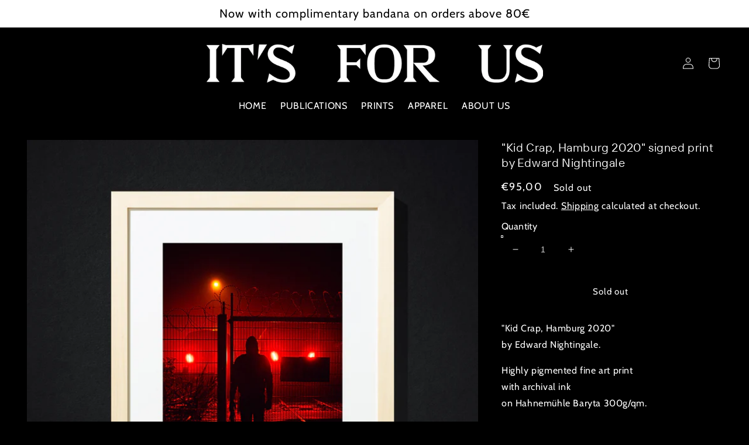

--- FILE ---
content_type: text/html; charset=utf-8
request_url: https://shop.itsforus.studio/products/kid-crap-hamburg-2020-signed-print-by-edward-nightingale
body_size: 24521
content:
<!doctype html>
<html class="no-js" lang="en" fontify-lang="en">
  <head>
    
    <meta name="google-site-verification" content="8szGd8M_KeHCsBCPpX8qVvM2a3n8QX6NLOgtXEGx4Uo" />
    
    
    <meta charset="utf-8">
    <meta http-equiv="X-UA-Compatible" content="IE=edge">
    <meta name="viewport" content="width=device-width,initial-scale=1">
    <meta name="theme-color" content="">
    <link rel="canonical" href="https://shop.itsforus.studio/products/kid-crap-hamburg-2020-signed-print-by-edward-nightingale">
    <link rel="preconnect" href="https://cdn.shopify.com" crossorigin><link rel="icon" type="image/png" href="//shop.itsforus.studio/cdn/shop/files/I4U_Icon_FAVICON_32px_32x32.png?v=1646230830"><link rel="preconnect" href="https://fonts.shopifycdn.com" crossorigin><title>
      &quot;Kid Crap, Hamburg 2020&quot; signed print by Edward Nightingale
 &ndash; IT’S FOR US</title>

    
      <meta name="description" content="&quot;Kid Crap, Hamburg 2020&quot;by Edward Nightingale. Highly pigmented fine art print with archival ink on Hahnemühle Baryta 300g/qm. Framed in a wooden frame with acrylic glass. UV-proof &amp;amp; two sided: glare or anti-glare. Time limited open edition for the Unlock fair in Hamburg, signed by the Artist on the back of print a">
    

    

<meta property="og:site_name" content="IT’S FOR US">
<meta property="og:url" content="https://shop.itsforus.studio/products/kid-crap-hamburg-2020-signed-print-by-edward-nightingale">
<meta property="og:title" content="&quot;Kid Crap, Hamburg 2020&quot; signed print by Edward Nightingale">
<meta property="og:type" content="product">
<meta property="og:description" content="&quot;Kid Crap, Hamburg 2020&quot;by Edward Nightingale. Highly pigmented fine art print with archival ink on Hahnemühle Baryta 300g/qm. Framed in a wooden frame with acrylic glass. UV-proof &amp;amp; two sided: glare or anti-glare. Time limited open edition for the Unlock fair in Hamburg, signed by the Artist on the back of print a"><meta property="og:image" content="http://shop.itsforus.studio/cdn/shop/files/IFU_Prints_Kid_Crap_Hamburg_2020_Front.jpg?v=1685471013">
  <meta property="og:image:secure_url" content="https://shop.itsforus.studio/cdn/shop/files/IFU_Prints_Kid_Crap_Hamburg_2020_Front.jpg?v=1685471013">
  <meta property="og:image:width" content="2048">
  <meta property="og:image:height" content="2048"><meta property="og:price:amount" content="95,00">
  <meta property="og:price:currency" content="EUR"><meta name="twitter:card" content="summary_large_image">
<meta name="twitter:title" content="&quot;Kid Crap, Hamburg 2020&quot; signed print by Edward Nightingale">
<meta name="twitter:description" content="&quot;Kid Crap, Hamburg 2020&quot;by Edward Nightingale. Highly pigmented fine art print with archival ink on Hahnemühle Baryta 300g/qm. Framed in a wooden frame with acrylic glass. UV-proof &amp;amp; two sided: glare or anti-glare. Time limited open edition for the Unlock fair in Hamburg, signed by the Artist on the back of print a">


    <script src="//shop.itsforus.studio/cdn/shop/t/1/assets/global.js?v=138967679220690932761646075976" defer="defer"></script>
    <script>window.performance && window.performance.mark && window.performance.mark('shopify.content_for_header.start');</script><meta name="google-site-verification" content="8szGd8M_KeHCsBCPpX8qVvM2a3n8QX6NLOgtXEGx4Uo">
<meta id="shopify-digital-wallet" name="shopify-digital-wallet" content="/60876718244/digital_wallets/dialog">
<meta name="shopify-checkout-api-token" content="d0c1a32f10e0309c9c098916ceab1934">
<meta id="in-context-paypal-metadata" data-shop-id="60876718244" data-venmo-supported="false" data-environment="production" data-locale="en_US" data-paypal-v4="true" data-currency="EUR">
<link rel="alternate" hreflang="x-default" href="https://shop.itsforus.studio/products/kid-crap-hamburg-2020-signed-print-by-edward-nightingale">
<link rel="alternate" hreflang="en-CH" href="https://shop.itsforus.studio/en-ch/products/kid-crap-hamburg-2020-signed-print-by-edward-nightingale">
<link rel="alternate" hreflang="en-GB" href="https://shop.itsforus.studio/en-ch/products/kid-crap-hamburg-2020-signed-print-by-edward-nightingale">
<link rel="alternate" type="application/json+oembed" href="https://shop.itsforus.studio/products/kid-crap-hamburg-2020-signed-print-by-edward-nightingale.oembed">
<script async="async" src="/checkouts/internal/preloads.js?locale=en-DE"></script>
<link rel="preconnect" href="https://shop.app" crossorigin="anonymous">
<script async="async" src="https://shop.app/checkouts/internal/preloads.js?locale=en-DE&shop_id=60876718244" crossorigin="anonymous"></script>
<script id="apple-pay-shop-capabilities" type="application/json">{"shopId":60876718244,"countryCode":"DE","currencyCode":"EUR","merchantCapabilities":["supports3DS"],"merchantId":"gid:\/\/shopify\/Shop\/60876718244","merchantName":"IT’S FOR US","requiredBillingContactFields":["postalAddress","email"],"requiredShippingContactFields":["postalAddress","email"],"shippingType":"shipping","supportedNetworks":["visa","maestro","masterCard","amex"],"total":{"type":"pending","label":"IT’S FOR US","amount":"1.00"},"shopifyPaymentsEnabled":true,"supportsSubscriptions":true}</script>
<script id="shopify-features" type="application/json">{"accessToken":"d0c1a32f10e0309c9c098916ceab1934","betas":["rich-media-storefront-analytics"],"domain":"shop.itsforus.studio","predictiveSearch":true,"shopId":60876718244,"locale":"en"}</script>
<script>var Shopify = Shopify || {};
Shopify.shop = "it-sforus.myshopify.com";
Shopify.locale = "en";
Shopify.currency = {"active":"EUR","rate":"1.0"};
Shopify.country = "DE";
Shopify.theme = {"name":"Dawn","id":129118404772,"schema_name":"Dawn","schema_version":"3.0.0","theme_store_id":887,"role":"main"};
Shopify.theme.handle = "null";
Shopify.theme.style = {"id":null,"handle":null};
Shopify.cdnHost = "shop.itsforus.studio/cdn";
Shopify.routes = Shopify.routes || {};
Shopify.routes.root = "/";</script>
<script type="module">!function(o){(o.Shopify=o.Shopify||{}).modules=!0}(window);</script>
<script>!function(o){function n(){var o=[];function n(){o.push(Array.prototype.slice.apply(arguments))}return n.q=o,n}var t=o.Shopify=o.Shopify||{};t.loadFeatures=n(),t.autoloadFeatures=n()}(window);</script>
<script>
  window.ShopifyPay = window.ShopifyPay || {};
  window.ShopifyPay.apiHost = "shop.app\/pay";
  window.ShopifyPay.redirectState = null;
</script>
<script id="shop-js-analytics" type="application/json">{"pageType":"product"}</script>
<script defer="defer" async type="module" src="//shop.itsforus.studio/cdn/shopifycloud/shop-js/modules/v2/client.init-shop-cart-sync_Bc8-qrdt.en.esm.js"></script>
<script defer="defer" async type="module" src="//shop.itsforus.studio/cdn/shopifycloud/shop-js/modules/v2/chunk.common_CmNk3qlo.esm.js"></script>
<script type="module">
  await import("//shop.itsforus.studio/cdn/shopifycloud/shop-js/modules/v2/client.init-shop-cart-sync_Bc8-qrdt.en.esm.js");
await import("//shop.itsforus.studio/cdn/shopifycloud/shop-js/modules/v2/chunk.common_CmNk3qlo.esm.js");

  window.Shopify.SignInWithShop?.initShopCartSync?.({"fedCMEnabled":true,"windoidEnabled":true});

</script>
<script>
  window.Shopify = window.Shopify || {};
  if (!window.Shopify.featureAssets) window.Shopify.featureAssets = {};
  window.Shopify.featureAssets['shop-js'] = {"shop-cart-sync":["modules/v2/client.shop-cart-sync_DOpY4EW0.en.esm.js","modules/v2/chunk.common_CmNk3qlo.esm.js"],"init-fed-cm":["modules/v2/client.init-fed-cm_D2vsy40D.en.esm.js","modules/v2/chunk.common_CmNk3qlo.esm.js"],"shop-button":["modules/v2/client.shop-button_CI-s0xGZ.en.esm.js","modules/v2/chunk.common_CmNk3qlo.esm.js"],"shop-toast-manager":["modules/v2/client.shop-toast-manager_Cx0C6may.en.esm.js","modules/v2/chunk.common_CmNk3qlo.esm.js"],"init-windoid":["modules/v2/client.init-windoid_CXNAd0Cm.en.esm.js","modules/v2/chunk.common_CmNk3qlo.esm.js"],"init-shop-email-lookup-coordinator":["modules/v2/client.init-shop-email-lookup-coordinator_B9mmbKi4.en.esm.js","modules/v2/chunk.common_CmNk3qlo.esm.js"],"shop-cash-offers":["modules/v2/client.shop-cash-offers_CL9Nay2h.en.esm.js","modules/v2/chunk.common_CmNk3qlo.esm.js","modules/v2/chunk.modal_CvhjeixQ.esm.js"],"avatar":["modules/v2/client.avatar_BTnouDA3.en.esm.js"],"init-shop-cart-sync":["modules/v2/client.init-shop-cart-sync_Bc8-qrdt.en.esm.js","modules/v2/chunk.common_CmNk3qlo.esm.js"],"init-customer-accounts-sign-up":["modules/v2/client.init-customer-accounts-sign-up_C7zhr03q.en.esm.js","modules/v2/client.shop-login-button_BbMx65lK.en.esm.js","modules/v2/chunk.common_CmNk3qlo.esm.js","modules/v2/chunk.modal_CvhjeixQ.esm.js"],"pay-button":["modules/v2/client.pay-button_Bhm3077V.en.esm.js","modules/v2/chunk.common_CmNk3qlo.esm.js"],"init-shop-for-new-customer-accounts":["modules/v2/client.init-shop-for-new-customer-accounts_rLbLSDTe.en.esm.js","modules/v2/client.shop-login-button_BbMx65lK.en.esm.js","modules/v2/chunk.common_CmNk3qlo.esm.js","modules/v2/chunk.modal_CvhjeixQ.esm.js"],"init-customer-accounts":["modules/v2/client.init-customer-accounts_DkVf8Jdu.en.esm.js","modules/v2/client.shop-login-button_BbMx65lK.en.esm.js","modules/v2/chunk.common_CmNk3qlo.esm.js","modules/v2/chunk.modal_CvhjeixQ.esm.js"],"shop-login-button":["modules/v2/client.shop-login-button_BbMx65lK.en.esm.js","modules/v2/chunk.common_CmNk3qlo.esm.js","modules/v2/chunk.modal_CvhjeixQ.esm.js"],"shop-follow-button":["modules/v2/client.shop-follow-button_B-omSWeu.en.esm.js","modules/v2/chunk.common_CmNk3qlo.esm.js","modules/v2/chunk.modal_CvhjeixQ.esm.js"],"lead-capture":["modules/v2/client.lead-capture_DZQFWrYz.en.esm.js","modules/v2/chunk.common_CmNk3qlo.esm.js","modules/v2/chunk.modal_CvhjeixQ.esm.js"],"checkout-modal":["modules/v2/client.checkout-modal_Fp9GouFF.en.esm.js","modules/v2/chunk.common_CmNk3qlo.esm.js","modules/v2/chunk.modal_CvhjeixQ.esm.js"],"shop-login":["modules/v2/client.shop-login_B9KWmZaW.en.esm.js","modules/v2/chunk.common_CmNk3qlo.esm.js","modules/v2/chunk.modal_CvhjeixQ.esm.js"],"payment-terms":["modules/v2/client.payment-terms_Bl_bs7GP.en.esm.js","modules/v2/chunk.common_CmNk3qlo.esm.js","modules/v2/chunk.modal_CvhjeixQ.esm.js"]};
</script>
<script>(function() {
  var isLoaded = false;
  function asyncLoad() {
    if (isLoaded) return;
    isLoaded = true;
    var urls = ["https:\/\/chimpstatic.com\/mcjs-connected\/js\/users\/f2da06487260fbe118446a9c5\/ddef1dd1335046e439d9f3281.js?shop=it-sforus.myshopify.com"];
    for (var i = 0; i < urls.length; i++) {
      var s = document.createElement('script');
      s.type = 'text/javascript';
      s.async = true;
      s.src = urls[i];
      var x = document.getElementsByTagName('script')[0];
      x.parentNode.insertBefore(s, x);
    }
  };
  if(window.attachEvent) {
    window.attachEvent('onload', asyncLoad);
  } else {
    window.addEventListener('load', asyncLoad, false);
  }
})();</script>
<script id="__st">var __st={"a":60876718244,"offset":3600,"reqid":"85cdaea0-f694-4a65-8a0f-ae7438989f35-1762471044","pageurl":"shop.itsforus.studio\/products\/kid-crap-hamburg-2020-signed-print-by-edward-nightingale","u":"1b3018d6ccb6","p":"product","rtyp":"product","rid":8367644967180};</script>
<script>window.ShopifyPaypalV4VisibilityTracking = true;</script>
<script id="captcha-bootstrap">!function(){'use strict';const t='contact',e='account',n='new_comment',o=[[t,t],['blogs',n],['comments',n],[t,'customer']],c=[[e,'customer_login'],[e,'guest_login'],[e,'recover_customer_password'],[e,'create_customer']],r=t=>t.map((([t,e])=>`form[action*='/${t}']:not([data-nocaptcha='true']) input[name='form_type'][value='${e}']`)).join(','),a=t=>()=>t?[...document.querySelectorAll(t)].map((t=>t.form)):[];function s(){const t=[...o],e=r(t);return a(e)}const i='password',u='form_key',d=['recaptcha-v3-token','g-recaptcha-response','h-captcha-response',i],f=()=>{try{return window.sessionStorage}catch{return}},m='__shopify_v',_=t=>t.elements[u];function p(t,e,n=!1){try{const o=window.sessionStorage,c=JSON.parse(o.getItem(e)),{data:r}=function(t){const{data:e,action:n}=t;return t[m]||n?{data:e,action:n}:{data:t,action:n}}(c);for(const[e,n]of Object.entries(r))t.elements[e]&&(t.elements[e].value=n);n&&o.removeItem(e)}catch(o){console.error('form repopulation failed',{error:o})}}const l='form_type',E='cptcha';function T(t){t.dataset[E]=!0}const w=window,h=w.document,L='Shopify',v='ce_forms',y='captcha';let A=!1;((t,e)=>{const n=(g='f06e6c50-85a8-45c8-87d0-21a2b65856fe',I='https://cdn.shopify.com/shopifycloud/storefront-forms-hcaptcha/ce_storefront_forms_captcha_hcaptcha.v1.5.2.iife.js',D={infoText:'Protected by hCaptcha',privacyText:'Privacy',termsText:'Terms'},(t,e,n)=>{const o=w[L][v],c=o.bindForm;if(c)return c(t,g,e,D).then(n);var r;o.q.push([[t,g,e,D],n]),r=I,A||(h.body.append(Object.assign(h.createElement('script'),{id:'captcha-provider',async:!0,src:r})),A=!0)});var g,I,D;w[L]=w[L]||{},w[L][v]=w[L][v]||{},w[L][v].q=[],w[L][y]=w[L][y]||{},w[L][y].protect=function(t,e){n(t,void 0,e),T(t)},Object.freeze(w[L][y]),function(t,e,n,w,h,L){const[v,y,A,g]=function(t,e,n){const i=e?o:[],u=t?c:[],d=[...i,...u],f=r(d),m=r(i),_=r(d.filter((([t,e])=>n.includes(e))));return[a(f),a(m),a(_),s()]}(w,h,L),I=t=>{const e=t.target;return e instanceof HTMLFormElement?e:e&&e.form},D=t=>v().includes(t);t.addEventListener('submit',(t=>{const e=I(t);if(!e)return;const n=D(e)&&!e.dataset.hcaptchaBound&&!e.dataset.recaptchaBound,o=_(e),c=g().includes(e)&&(!o||!o.value);(n||c)&&t.preventDefault(),c&&!n&&(function(t){try{if(!f())return;!function(t){const e=f();if(!e)return;const n=_(t);if(!n)return;const o=n.value;o&&e.removeItem(o)}(t);const e=Array.from(Array(32),(()=>Math.random().toString(36)[2])).join('');!function(t,e){_(t)||t.append(Object.assign(document.createElement('input'),{type:'hidden',name:u})),t.elements[u].value=e}(t,e),function(t,e){const n=f();if(!n)return;const o=[...t.querySelectorAll(`input[type='${i}']`)].map((({name:t})=>t)),c=[...d,...o],r={};for(const[a,s]of new FormData(t).entries())c.includes(a)||(r[a]=s);n.setItem(e,JSON.stringify({[m]:1,action:t.action,data:r}))}(t,e)}catch(e){console.error('failed to persist form',e)}}(e),e.submit())}));const S=(t,e)=>{t&&!t.dataset[E]&&(n(t,e.some((e=>e===t))),T(t))};for(const o of['focusin','change'])t.addEventListener(o,(t=>{const e=I(t);D(e)&&S(e,y())}));const B=e.get('form_key'),M=e.get(l),P=B&&M;t.addEventListener('DOMContentLoaded',(()=>{const t=y();if(P)for(const e of t)e.elements[l].value===M&&p(e,B);[...new Set([...A(),...v().filter((t=>'true'===t.dataset.shopifyCaptcha))])].forEach((e=>S(e,t)))}))}(h,new URLSearchParams(w.location.search),n,t,e,['guest_login'])})(!0,!0)}();</script>
<script integrity="sha256-52AcMU7V7pcBOXWImdc/TAGTFKeNjmkeM1Pvks/DTgc=" data-source-attribution="shopify.loadfeatures" defer="defer" src="//shop.itsforus.studio/cdn/shopifycloud/storefront/assets/storefront/load_feature-81c60534.js" crossorigin="anonymous"></script>
<script crossorigin="anonymous" defer="defer" src="//shop.itsforus.studio/cdn/shopifycloud/storefront/assets/shopify_pay/storefront-65b4c6d7.js?v=20250812"></script>
<script data-source-attribution="shopify.dynamic_checkout.dynamic.init">var Shopify=Shopify||{};Shopify.PaymentButton=Shopify.PaymentButton||{isStorefrontPortableWallets:!0,init:function(){window.Shopify.PaymentButton.init=function(){};var t=document.createElement("script");t.src="https://shop.itsforus.studio/cdn/shopifycloud/portable-wallets/latest/portable-wallets.en.js",t.type="module",document.head.appendChild(t)}};
</script>
<script data-source-attribution="shopify.dynamic_checkout.buyer_consent">
  function portableWalletsHideBuyerConsent(e){var t=document.getElementById("shopify-buyer-consent"),n=document.getElementById("shopify-subscription-policy-button");t&&n&&(t.classList.add("hidden"),t.setAttribute("aria-hidden","true"),n.removeEventListener("click",e))}function portableWalletsShowBuyerConsent(e){var t=document.getElementById("shopify-buyer-consent"),n=document.getElementById("shopify-subscription-policy-button");t&&n&&(t.classList.remove("hidden"),t.removeAttribute("aria-hidden"),n.addEventListener("click",e))}window.Shopify?.PaymentButton&&(window.Shopify.PaymentButton.hideBuyerConsent=portableWalletsHideBuyerConsent,window.Shopify.PaymentButton.showBuyerConsent=portableWalletsShowBuyerConsent);
</script>
<script>
  function portableWalletsCleanup(e){e&&e.src&&console.error("Failed to load portable wallets script "+e.src);var t=document.querySelectorAll("shopify-accelerated-checkout .shopify-payment-button__skeleton, shopify-accelerated-checkout-cart .wallet-cart-button__skeleton"),e=document.getElementById("shopify-buyer-consent");for(let e=0;e<t.length;e++)t[e].remove();e&&e.remove()}function portableWalletsNotLoadedAsModule(e){e instanceof ErrorEvent&&"string"==typeof e.message&&e.message.includes("import.meta")&&"string"==typeof e.filename&&e.filename.includes("portable-wallets")&&(window.removeEventListener("error",portableWalletsNotLoadedAsModule),window.Shopify.PaymentButton.failedToLoad=e,"loading"===document.readyState?document.addEventListener("DOMContentLoaded",window.Shopify.PaymentButton.init):window.Shopify.PaymentButton.init())}window.addEventListener("error",portableWalletsNotLoadedAsModule);
</script>

<script type="module" src="https://shop.itsforus.studio/cdn/shopifycloud/portable-wallets/latest/portable-wallets.en.js" onError="portableWalletsCleanup(this)" crossorigin="anonymous"></script>
<script nomodule>
  document.addEventListener("DOMContentLoaded", portableWalletsCleanup);
</script>

<script id='scb4127' type='text/javascript' async='' src='https://shop.itsforus.studio/cdn/shopifycloud/privacy-banner/storefront-banner.js'></script><link id="shopify-accelerated-checkout-styles" rel="stylesheet" media="screen" href="https://shop.itsforus.studio/cdn/shopifycloud/portable-wallets/latest/accelerated-checkout-backwards-compat.css" crossorigin="anonymous">
<style id="shopify-accelerated-checkout-cart">
        #shopify-buyer-consent {
  margin-top: 1em;
  display: inline-block;
  width: 100%;
}

#shopify-buyer-consent.hidden {
  display: none;
}

#shopify-subscription-policy-button {
  background: none;
  border: none;
  padding: 0;
  text-decoration: underline;
  font-size: inherit;
  cursor: pointer;
}

#shopify-subscription-policy-button::before {
  box-shadow: none;
}

      </style>
<script id="sections-script" data-sections="main-product,product-recommendations,header,footer" defer="defer" src="//shop.itsforus.studio/cdn/shop/t/1/compiled_assets/scripts.js?308"></script>
<script>window.performance && window.performance.mark && window.performance.mark('shopify.content_for_header.end');</script> 
 <style type="text/css" id="nitro-fontify" >
	/** {"overwrite":true,"mobile":false,"desktop":false,"stylesheet":"font-size:1rem;\r\nline-height: 1.4;","languages":["all"]}**/
				 
		 
					@font-face {
				font-family: 'TT Interphases Var Roman';
				src: url(https://cdn.shopify.com/s/files/1/2800/8456/t/7/assets/it-sforus-tt-interphases-var-roman.woff?v=1646166524);
			}
			body,h1,h2,h3,h4,h5,h6,p,blockquote,li,a,*:not(.fa):not([class*="pe-"]):not(.lni):not(i[class*="iccl-"]):not(i[class*="la"]):not(i[class*="fa"]):not(.jdgm-star) {
				font-family: 'TT Interphases Var Roman' !important;
				font-size:1rem;
line-height: 1.4;
				/** 3 **/
			}
		 
		
		/** {"overwrite":true,"mobile":false,"desktop":false,"stylesheet":"color :white;","languages":["all"]}**/
				 
		 
					@font-face {
				font-family: 'H1-6 TT Interphases Var Roman';
				src: url(https://cdn.shopify.com/s/files/1/2800/8456/t/7/assets/it-sforus-h1-6-tt-interphases-var-roman.woff?v=1646167039);
			}
			h1,h2,h3,h4,h5,h6 {
				font-family: 'H1-6 TT Interphases Var Roman' !important;
				color :white;
				/** 3 **/
			}
		 
		
	</style>



    <style data-shopify>
      @font-face {
  font-family: Cabin;
  font-weight: 400;
  font-style: normal;
  font-display: swap;
  src: url("//shop.itsforus.studio/cdn/fonts/cabin/cabin_n4.cefc6494a78f87584a6f312fea532919154f66fe.woff2") format("woff2"),
       url("//shop.itsforus.studio/cdn/fonts/cabin/cabin_n4.8c16611b00f59d27f4b27ce4328dfe514ce77517.woff") format("woff");
}

      @font-face {
  font-family: Cabin;
  font-weight: 700;
  font-style: normal;
  font-display: swap;
  src: url("//shop.itsforus.studio/cdn/fonts/cabin/cabin_n7.255204a342bfdbc9ae2017bd4e6a90f8dbb2f561.woff2") format("woff2"),
       url("//shop.itsforus.studio/cdn/fonts/cabin/cabin_n7.e2afa22a0d0f4b64da3569c990897429d40ff5c0.woff") format("woff");
}

      @font-face {
  font-family: Cabin;
  font-weight: 400;
  font-style: italic;
  font-display: swap;
  src: url("//shop.itsforus.studio/cdn/fonts/cabin/cabin_i4.d89c1b32b09ecbc46c12781fcf7b2085f17c0be9.woff2") format("woff2"),
       url("//shop.itsforus.studio/cdn/fonts/cabin/cabin_i4.0a521b11d0b69adfc41e22a263eec7c02aecfe99.woff") format("woff");
}

      @font-face {
  font-family: Cabin;
  font-weight: 700;
  font-style: italic;
  font-display: swap;
  src: url("//shop.itsforus.studio/cdn/fonts/cabin/cabin_i7.ef2404c08a493e7ccbc92d8c39adf683f40e1fb5.woff2") format("woff2"),
       url("//shop.itsforus.studio/cdn/fonts/cabin/cabin_i7.480421791818000fc8a5d4134822321b5d7964f8.woff") format("woff");
}

      @font-face {
  font-family: Cabin;
  font-weight: 400;
  font-style: normal;
  font-display: swap;
  src: url("//shop.itsforus.studio/cdn/fonts/cabin/cabin_n4.cefc6494a78f87584a6f312fea532919154f66fe.woff2") format("woff2"),
       url("//shop.itsforus.studio/cdn/fonts/cabin/cabin_n4.8c16611b00f59d27f4b27ce4328dfe514ce77517.woff") format("woff");
}


      :root {
        --font-body-family: Cabin, sans-serif;
        --font-body-style: normal;
        --font-body-weight: 400;

        --font-heading-family: Cabin, sans-serif;
        --font-heading-style: normal;
        --font-heading-weight: 400;

        --font-body-scale: 1.0;
        --font-heading-scale: 1.0;

        --color-base-text: 255, 255, 255;
        --color-shadow: 255, 255, 255;
        --color-base-background-1: 0, 0, 0;
        --color-base-background-2: 0, 0, 0;
        --color-base-solid-button-labels: 255, 255, 255;
        --color-base-outline-button-labels: 255, 255, 255;
        --color-base-accent-1: 255, 255, 255;
        --color-base-accent-2: 255, 255, 255;
        --payment-terms-background-color: #000000;

        --gradient-base-background-1: #000000;
        --gradient-base-background-2: #000000;
        --gradient-base-accent-1: #ffffff;
        --gradient-base-accent-2: #FFFFFF;

        --media-padding: px;
        --media-border-opacity: 1.0;
        --media-border-width: 0px;
        --media-radius: 0px;
        --media-shadow-opacity: 0.0;
        --media-shadow-horizontal-offset: 0px;
        --media-shadow-vertical-offset: 0px;
        --media-shadow-blur-radius: 0px;

        --page-width: 140rem;
        --page-width-margin: 0rem;

        --card-image-padding: 0.0rem;
        --card-corner-radius: 0.0rem;
        --card-text-alignment: left;
        --card-border-width: 0.0rem;
        --card-border-opacity: 0.0;
        --card-shadow-opacity: 0.0;
        --card-shadow-horizontal-offset: 0.0rem;
        --card-shadow-vertical-offset: 0.0rem;
        --card-shadow-blur-radius: 0.0rem;

        --badge-corner-radius: 0.0rem;

        --popup-border-width: 0px;
        --popup-border-opacity: 1.0;
        --popup-corner-radius: 0px;
        --popup-shadow-opacity: 0.0;
        --popup-shadow-horizontal-offset: 0px;
        --popup-shadow-vertical-offset: 0px;
        --popup-shadow-blur-radius: 0px;

        --drawer-border-width: 0px;
        --drawer-border-opacity: 1.0;
        --drawer-shadow-opacity: 0.0;
        --drawer-shadow-horizontal-offset: 0px;
        --drawer-shadow-vertical-offset: 0px;
        --drawer-shadow-blur-radius: 0px;

        --spacing-sections-desktop: 4px;
        --spacing-sections-mobile: 4px;

        --grid-desktop-vertical-spacing: 8px;
        --grid-desktop-horizontal-spacing: 8px;
        --grid-mobile-vertical-spacing: 4px;
        --grid-mobile-horizontal-spacing: 4px;

        --text-boxes-border-opacity: 0.0;
        --text-boxes-border-width: 0px;
        --text-boxes-radius: 0px;
        --text-boxes-shadow-opacity: 0.0;
        --text-boxes-shadow-horizontal-offset: 0px;
        --text-boxes-shadow-vertical-offset: 0px;
        --text-boxes-shadow-blur-radius: 0px;

        --buttons-radius: 0px;
        --buttons-radius-outset: 0px;
        --buttons-border-width: 1px;
        --buttons-border-opacity: 1.0;
        --buttons-shadow-opacity: 0.0;
        --buttons-shadow-horizontal-offset: 0px;
        --buttons-shadow-vertical-offset: 0px;
        --buttons-shadow-blur-radius: 0px;
        --buttons-border-offset: 0px;

        --inputs-radius: 0px;
        --inputs-border-width: 1px;
        --inputs-border-opacity: 1.0;
        --inputs-shadow-opacity: 0.0;
        --inputs-shadow-horizontal-offset: 0px;
        --inputs-margin-offset: 0px;
        --inputs-shadow-vertical-offset: 0px;
        --inputs-shadow-blur-radius: 0px;
        --inputs-radius-outset: 0px;

        --variant-pills-radius: 0px;
        --variant-pills-border-width: 1px;
        --variant-pills-border-opacity: 1.0;
        --variant-pills-shadow-opacity: 0.0;
        --variant-pills-shadow-horizontal-offset: 0px;
        --variant-pills-shadow-vertical-offset: 0px;
        --variant-pills-shadow-blur-radius: 0px;
      }

      *,
      *::before,
      *::after {
        box-sizing: inherit;
      }

      html {
        box-sizing: border-box;
        font-size: calc(var(--font-body-scale) * 62.5%);
        height: 100%;
      }

      body {
        display: grid;
        grid-template-rows: auto auto 1fr auto;
        grid-template-columns: 100%;
        min-height: 100%;
        margin: 0;
        font-size: 1.5rem;
        letter-spacing: 0.06rem;
        line-height: calc(1 + 0.8 / var(--font-body-scale));
        font-family: var(--font-body-family);
        font-style: var(--font-body-style);
        font-weight: var(--font-body-weight);
      }

      @media screen and (min-width: 750px) {
        body {
          font-size: 1.6rem;
        }
      }
    </style>

    <link href="//shop.itsforus.studio/cdn/shop/t/1/assets/base.css?v=44583895509909255271647275875" rel="stylesheet" type="text/css" media="all" />
<link rel="preload" as="font" href="//shop.itsforus.studio/cdn/fonts/cabin/cabin_n4.cefc6494a78f87584a6f312fea532919154f66fe.woff2" type="font/woff2" crossorigin><link rel="preload" as="font" href="//shop.itsforus.studio/cdn/fonts/cabin/cabin_n4.cefc6494a78f87584a6f312fea532919154f66fe.woff2" type="font/woff2" crossorigin><link rel="stylesheet" href="//shop.itsforus.studio/cdn/shop/t/1/assets/component-predictive-search.css?v=165644661289088488651646075969" media="print" onload="this.media='all'"><script>document.documentElement.className = document.documentElement.className.replace('no-js', 'js');
    if (Shopify.designMode) {
      document.documentElement.classList.add('shopify-design-mode');
    }
    </script>
  
  

<script src="https://cdn.shopify.com/extensions/9118a869-43ed-4a7b-9a43-d1dbca3b0281/forms-2271/assets/shopify-forms-loader.js" type="text/javascript" defer="defer"></script>
<link href="https://monorail-edge.shopifysvc.com" rel="dns-prefetch">
<script>(function(){if ("sendBeacon" in navigator && "performance" in window) {try {var session_token_from_headers = performance.getEntriesByType('navigation')[0].serverTiming.find(x => x.name == '_s').description;} catch {var session_token_from_headers = undefined;}var session_cookie_matches = document.cookie.match(/_shopify_s=([^;]*)/);var session_token_from_cookie = session_cookie_matches && session_cookie_matches.length === 2 ? session_cookie_matches[1] : "";var session_token = session_token_from_headers || session_token_from_cookie || "";function handle_abandonment_event(e) {var entries = performance.getEntries().filter(function(entry) {return /monorail-edge.shopifysvc.com/.test(entry.name);});if (!window.abandonment_tracked && entries.length === 0) {window.abandonment_tracked = true;var currentMs = Date.now();var navigation_start = performance.timing.navigationStart;var payload = {shop_id: 60876718244,url: window.location.href,navigation_start,duration: currentMs - navigation_start,session_token,page_type: "product"};window.navigator.sendBeacon("https://monorail-edge.shopifysvc.com/v1/produce", JSON.stringify({schema_id: "online_store_buyer_site_abandonment/1.1",payload: payload,metadata: {event_created_at_ms: currentMs,event_sent_at_ms: currentMs}}));}}window.addEventListener('pagehide', handle_abandonment_event);}}());</script>
<script id="web-pixels-manager-setup">(function e(e,d,r,n,o){if(void 0===o&&(o={}),!Boolean(null===(a=null===(i=window.Shopify)||void 0===i?void 0:i.analytics)||void 0===a?void 0:a.replayQueue)){var i,a;window.Shopify=window.Shopify||{};var t=window.Shopify;t.analytics=t.analytics||{};var s=t.analytics;s.replayQueue=[],s.publish=function(e,d,r){return s.replayQueue.push([e,d,r]),!0};try{self.performance.mark("wpm:start")}catch(e){}var l=function(){var e={modern:/Edge?\/(1{2}[4-9]|1[2-9]\d|[2-9]\d{2}|\d{4,})\.\d+(\.\d+|)|Firefox\/(1{2}[4-9]|1[2-9]\d|[2-9]\d{2}|\d{4,})\.\d+(\.\d+|)|Chrom(ium|e)\/(9{2}|\d{3,})\.\d+(\.\d+|)|(Maci|X1{2}).+ Version\/(15\.\d+|(1[6-9]|[2-9]\d|\d{3,})\.\d+)([,.]\d+|)( \(\w+\)|)( Mobile\/\w+|) Safari\/|Chrome.+OPR\/(9{2}|\d{3,})\.\d+\.\d+|(CPU[ +]OS|iPhone[ +]OS|CPU[ +]iPhone|CPU IPhone OS|CPU iPad OS)[ +]+(15[._]\d+|(1[6-9]|[2-9]\d|\d{3,})[._]\d+)([._]\d+|)|Android:?[ /-](13[3-9]|1[4-9]\d|[2-9]\d{2}|\d{4,})(\.\d+|)(\.\d+|)|Android.+Firefox\/(13[5-9]|1[4-9]\d|[2-9]\d{2}|\d{4,})\.\d+(\.\d+|)|Android.+Chrom(ium|e)\/(13[3-9]|1[4-9]\d|[2-9]\d{2}|\d{4,})\.\d+(\.\d+|)|SamsungBrowser\/([2-9]\d|\d{3,})\.\d+/,legacy:/Edge?\/(1[6-9]|[2-9]\d|\d{3,})\.\d+(\.\d+|)|Firefox\/(5[4-9]|[6-9]\d|\d{3,})\.\d+(\.\d+|)|Chrom(ium|e)\/(5[1-9]|[6-9]\d|\d{3,})\.\d+(\.\d+|)([\d.]+$|.*Safari\/(?![\d.]+ Edge\/[\d.]+$))|(Maci|X1{2}).+ Version\/(10\.\d+|(1[1-9]|[2-9]\d|\d{3,})\.\d+)([,.]\d+|)( \(\w+\)|)( Mobile\/\w+|) Safari\/|Chrome.+OPR\/(3[89]|[4-9]\d|\d{3,})\.\d+\.\d+|(CPU[ +]OS|iPhone[ +]OS|CPU[ +]iPhone|CPU IPhone OS|CPU iPad OS)[ +]+(10[._]\d+|(1[1-9]|[2-9]\d|\d{3,})[._]\d+)([._]\d+|)|Android:?[ /-](13[3-9]|1[4-9]\d|[2-9]\d{2}|\d{4,})(\.\d+|)(\.\d+|)|Mobile Safari.+OPR\/([89]\d|\d{3,})\.\d+\.\d+|Android.+Firefox\/(13[5-9]|1[4-9]\d|[2-9]\d{2}|\d{4,})\.\d+(\.\d+|)|Android.+Chrom(ium|e)\/(13[3-9]|1[4-9]\d|[2-9]\d{2}|\d{4,})\.\d+(\.\d+|)|Android.+(UC? ?Browser|UCWEB|U3)[ /]?(15\.([5-9]|\d{2,})|(1[6-9]|[2-9]\d|\d{3,})\.\d+)\.\d+|SamsungBrowser\/(5\.\d+|([6-9]|\d{2,})\.\d+)|Android.+MQ{2}Browser\/(14(\.(9|\d{2,})|)|(1[5-9]|[2-9]\d|\d{3,})(\.\d+|))(\.\d+|)|K[Aa][Ii]OS\/(3\.\d+|([4-9]|\d{2,})\.\d+)(\.\d+|)/},d=e.modern,r=e.legacy,n=navigator.userAgent;return n.match(d)?"modern":n.match(r)?"legacy":"unknown"}(),u="modern"===l?"modern":"legacy",c=(null!=n?n:{modern:"",legacy:""})[u],f=function(e){return[e.baseUrl,"/wpm","/b",e.hashVersion,"modern"===e.buildTarget?"m":"l",".js"].join("")}({baseUrl:d,hashVersion:r,buildTarget:u}),m=function(e){var d=e.version,r=e.bundleTarget,n=e.surface,o=e.pageUrl,i=e.monorailEndpoint;return{emit:function(e){var a=e.status,t=e.errorMsg,s=(new Date).getTime(),l=JSON.stringify({metadata:{event_sent_at_ms:s},events:[{schema_id:"web_pixels_manager_load/3.1",payload:{version:d,bundle_target:r,page_url:o,status:a,surface:n,error_msg:t},metadata:{event_created_at_ms:s}}]});if(!i)return console&&console.warn&&console.warn("[Web Pixels Manager] No Monorail endpoint provided, skipping logging."),!1;try{return self.navigator.sendBeacon.bind(self.navigator)(i,l)}catch(e){}var u=new XMLHttpRequest;try{return u.open("POST",i,!0),u.setRequestHeader("Content-Type","text/plain"),u.send(l),!0}catch(e){return console&&console.warn&&console.warn("[Web Pixels Manager] Got an unhandled error while logging to Monorail."),!1}}}}({version:r,bundleTarget:l,surface:e.surface,pageUrl:self.location.href,monorailEndpoint:e.monorailEndpoint});try{o.browserTarget=l,function(e){var d=e.src,r=e.async,n=void 0===r||r,o=e.onload,i=e.onerror,a=e.sri,t=e.scriptDataAttributes,s=void 0===t?{}:t,l=document.createElement("script"),u=document.querySelector("head"),c=document.querySelector("body");if(l.async=n,l.src=d,a&&(l.integrity=a,l.crossOrigin="anonymous"),s)for(var f in s)if(Object.prototype.hasOwnProperty.call(s,f))try{l.dataset[f]=s[f]}catch(e){}if(o&&l.addEventListener("load",o),i&&l.addEventListener("error",i),u)u.appendChild(l);else{if(!c)throw new Error("Did not find a head or body element to append the script");c.appendChild(l)}}({src:f,async:!0,onload:function(){if(!function(){var e,d;return Boolean(null===(d=null===(e=window.Shopify)||void 0===e?void 0:e.analytics)||void 0===d?void 0:d.initialized)}()){var d=window.webPixelsManager.init(e)||void 0;if(d){var r=window.Shopify.analytics;r.replayQueue.forEach((function(e){var r=e[0],n=e[1],o=e[2];d.publishCustomEvent(r,n,o)})),r.replayQueue=[],r.publish=d.publishCustomEvent,r.visitor=d.visitor,r.initialized=!0}}},onerror:function(){return m.emit({status:"failed",errorMsg:"".concat(f," has failed to load")})},sri:function(e){var d=/^sha384-[A-Za-z0-9+/=]+$/;return"string"==typeof e&&d.test(e)}(c)?c:"",scriptDataAttributes:o}),m.emit({status:"loading"})}catch(e){m.emit({status:"failed",errorMsg:(null==e?void 0:e.message)||"Unknown error"})}}})({shopId: 60876718244,storefrontBaseUrl: "https://shop.itsforus.studio",extensionsBaseUrl: "https://extensions.shopifycdn.com/cdn/shopifycloud/web-pixels-manager",monorailEndpoint: "https://monorail-edge.shopifysvc.com/unstable/produce_batch",surface: "storefront-renderer",enabledBetaFlags: ["2dca8a86"],webPixelsConfigList: [{"id":"1496350988","configuration":"{\"pixel_id\":\"1462711824985745\",\"pixel_type\":\"facebook_pixel\"}","eventPayloadVersion":"v1","runtimeContext":"OPEN","scriptVersion":"ca16bc87fe92b6042fbaa3acc2fbdaa6","type":"APP","apiClientId":2329312,"privacyPurposes":["ANALYTICS","MARKETING","SALE_OF_DATA"],"dataSharingAdjustments":{"protectedCustomerApprovalScopes":["read_customer_address","read_customer_email","read_customer_name","read_customer_personal_data","read_customer_phone"]}},{"id":"1025048844","configuration":"{\"config\":\"{\\\"pixel_id\\\":\\\"GT-P85WPW4\\\",\\\"target_country\\\":\\\"DE\\\",\\\"gtag_events\\\":[{\\\"type\\\":\\\"purchase\\\",\\\"action_label\\\":\\\"MC-FQSWYK7BNK\\\"},{\\\"type\\\":\\\"page_view\\\",\\\"action_label\\\":\\\"MC-FQSWYK7BNK\\\"},{\\\"type\\\":\\\"view_item\\\",\\\"action_label\\\":\\\"MC-FQSWYK7BNK\\\"}],\\\"enable_monitoring_mode\\\":false}\"}","eventPayloadVersion":"v1","runtimeContext":"OPEN","scriptVersion":"b2a88bafab3e21179ed38636efcd8a93","type":"APP","apiClientId":1780363,"privacyPurposes":[],"dataSharingAdjustments":{"protectedCustomerApprovalScopes":["read_customer_address","read_customer_email","read_customer_name","read_customer_personal_data","read_customer_phone"]}},{"id":"shopify-app-pixel","configuration":"{}","eventPayloadVersion":"v1","runtimeContext":"STRICT","scriptVersion":"0450","apiClientId":"shopify-pixel","type":"APP","privacyPurposes":["ANALYTICS","MARKETING"]},{"id":"shopify-custom-pixel","eventPayloadVersion":"v1","runtimeContext":"LAX","scriptVersion":"0450","apiClientId":"shopify-pixel","type":"CUSTOM","privacyPurposes":["ANALYTICS","MARKETING"]}],isMerchantRequest: false,initData: {"shop":{"name":"IT’S FOR US","paymentSettings":{"currencyCode":"EUR"},"myshopifyDomain":"it-sforus.myshopify.com","countryCode":"DE","storefrontUrl":"https:\/\/shop.itsforus.studio"},"customer":null,"cart":null,"checkout":null,"productVariants":[{"price":{"amount":95.0,"currencyCode":"EUR"},"product":{"title":"\"Kid Crap, Hamburg 2020\" signed print by Edward Nightingale","vendor":"IT’S FOR US","id":"8367644967180","untranslatedTitle":"\"Kid Crap, Hamburg 2020\" signed print by Edward Nightingale","url":"\/products\/kid-crap-hamburg-2020-signed-print-by-edward-nightingale","type":"Posters, Prints, \u0026 Visual Artwork"},"id":"44462427668748","image":{"src":"\/\/shop.itsforus.studio\/cdn\/shop\/files\/IFU_Prints_Kid_Crap_Hamburg_2020_Front.jpg?v=1685471013"},"sku":"","title":"Default Title","untranslatedTitle":"Default Title"}],"purchasingCompany":null},},"https://shop.itsforus.studio/cdn","ae1676cfwd2530674p4253c800m34e853cb",{"modern":"","legacy":""},{"shopId":"60876718244","storefrontBaseUrl":"https:\/\/shop.itsforus.studio","extensionBaseUrl":"https:\/\/extensions.shopifycdn.com\/cdn\/shopifycloud\/web-pixels-manager","surface":"storefront-renderer","enabledBetaFlags":"[\"2dca8a86\"]","isMerchantRequest":"false","hashVersion":"ae1676cfwd2530674p4253c800m34e853cb","publish":"custom","events":"[[\"page_viewed\",{}],[\"product_viewed\",{\"productVariant\":{\"price\":{\"amount\":95.0,\"currencyCode\":\"EUR\"},\"product\":{\"title\":\"\\\"Kid Crap, Hamburg 2020\\\" signed print by Edward Nightingale\",\"vendor\":\"IT’S FOR US\",\"id\":\"8367644967180\",\"untranslatedTitle\":\"\\\"Kid Crap, Hamburg 2020\\\" signed print by Edward Nightingale\",\"url\":\"\/products\/kid-crap-hamburg-2020-signed-print-by-edward-nightingale\",\"type\":\"Posters, Prints, \u0026 Visual Artwork\"},\"id\":\"44462427668748\",\"image\":{\"src\":\"\/\/shop.itsforus.studio\/cdn\/shop\/files\/IFU_Prints_Kid_Crap_Hamburg_2020_Front.jpg?v=1685471013\"},\"sku\":\"\",\"title\":\"Default Title\",\"untranslatedTitle\":\"Default Title\"}}]]"});</script><script>
  window.ShopifyAnalytics = window.ShopifyAnalytics || {};
  window.ShopifyAnalytics.meta = window.ShopifyAnalytics.meta || {};
  window.ShopifyAnalytics.meta.currency = 'EUR';
  var meta = {"product":{"id":8367644967180,"gid":"gid:\/\/shopify\/Product\/8367644967180","vendor":"IT’S FOR US","type":"Posters, Prints, \u0026 Visual Artwork","variants":[{"id":44462427668748,"price":9500,"name":"\"Kid Crap, Hamburg 2020\" signed print by Edward Nightingale","public_title":null,"sku":""}],"remote":false},"page":{"pageType":"product","resourceType":"product","resourceId":8367644967180}};
  for (var attr in meta) {
    window.ShopifyAnalytics.meta[attr] = meta[attr];
  }
</script>
<script class="analytics">
  (function () {
    var customDocumentWrite = function(content) {
      var jquery = null;

      if (window.jQuery) {
        jquery = window.jQuery;
      } else if (window.Checkout && window.Checkout.$) {
        jquery = window.Checkout.$;
      }

      if (jquery) {
        jquery('body').append(content);
      }
    };

    var hasLoggedConversion = function(token) {
      if (token) {
        return document.cookie.indexOf('loggedConversion=' + token) !== -1;
      }
      return false;
    }

    var setCookieIfConversion = function(token) {
      if (token) {
        var twoMonthsFromNow = new Date(Date.now());
        twoMonthsFromNow.setMonth(twoMonthsFromNow.getMonth() + 2);

        document.cookie = 'loggedConversion=' + token + '; expires=' + twoMonthsFromNow;
      }
    }

    var trekkie = window.ShopifyAnalytics.lib = window.trekkie = window.trekkie || [];
    if (trekkie.integrations) {
      return;
    }
    trekkie.methods = [
      'identify',
      'page',
      'ready',
      'track',
      'trackForm',
      'trackLink'
    ];
    trekkie.factory = function(method) {
      return function() {
        var args = Array.prototype.slice.call(arguments);
        args.unshift(method);
        trekkie.push(args);
        return trekkie;
      };
    };
    for (var i = 0; i < trekkie.methods.length; i++) {
      var key = trekkie.methods[i];
      trekkie[key] = trekkie.factory(key);
    }
    trekkie.load = function(config) {
      trekkie.config = config || {};
      trekkie.config.initialDocumentCookie = document.cookie;
      var first = document.getElementsByTagName('script')[0];
      var script = document.createElement('script');
      script.type = 'text/javascript';
      script.onerror = function(e) {
        var scriptFallback = document.createElement('script');
        scriptFallback.type = 'text/javascript';
        scriptFallback.onerror = function(error) {
                var Monorail = {
      produce: function produce(monorailDomain, schemaId, payload) {
        var currentMs = new Date().getTime();
        var event = {
          schema_id: schemaId,
          payload: payload,
          metadata: {
            event_created_at_ms: currentMs,
            event_sent_at_ms: currentMs
          }
        };
        return Monorail.sendRequest("https://" + monorailDomain + "/v1/produce", JSON.stringify(event));
      },
      sendRequest: function sendRequest(endpointUrl, payload) {
        // Try the sendBeacon API
        if (window && window.navigator && typeof window.navigator.sendBeacon === 'function' && typeof window.Blob === 'function' && !Monorail.isIos12()) {
          var blobData = new window.Blob([payload], {
            type: 'text/plain'
          });

          if (window.navigator.sendBeacon(endpointUrl, blobData)) {
            return true;
          } // sendBeacon was not successful

        } // XHR beacon

        var xhr = new XMLHttpRequest();

        try {
          xhr.open('POST', endpointUrl);
          xhr.setRequestHeader('Content-Type', 'text/plain');
          xhr.send(payload);
        } catch (e) {
          console.log(e);
        }

        return false;
      },
      isIos12: function isIos12() {
        return window.navigator.userAgent.lastIndexOf('iPhone; CPU iPhone OS 12_') !== -1 || window.navigator.userAgent.lastIndexOf('iPad; CPU OS 12_') !== -1;
      }
    };
    Monorail.produce('monorail-edge.shopifysvc.com',
      'trekkie_storefront_load_errors/1.1',
      {shop_id: 60876718244,
      theme_id: 129118404772,
      app_name: "storefront",
      context_url: window.location.href,
      source_url: "//shop.itsforus.studio/cdn/s/trekkie.storefront.5ad93876886aa0a32f5bade9f25632a26c6f183a.min.js"});

        };
        scriptFallback.async = true;
        scriptFallback.src = '//shop.itsforus.studio/cdn/s/trekkie.storefront.5ad93876886aa0a32f5bade9f25632a26c6f183a.min.js';
        first.parentNode.insertBefore(scriptFallback, first);
      };
      script.async = true;
      script.src = '//shop.itsforus.studio/cdn/s/trekkie.storefront.5ad93876886aa0a32f5bade9f25632a26c6f183a.min.js';
      first.parentNode.insertBefore(script, first);
    };
    trekkie.load(
      {"Trekkie":{"appName":"storefront","development":false,"defaultAttributes":{"shopId":60876718244,"isMerchantRequest":null,"themeId":129118404772,"themeCityHash":"9620313709352095776","contentLanguage":"en","currency":"EUR","eventMetadataId":"5b8304a7-a05c-4dd4-8c93-abcc910d6005"},"isServerSideCookieWritingEnabled":true,"monorailRegion":"shop_domain","enabledBetaFlags":["f0df213a"]},"Session Attribution":{},"S2S":{"facebookCapiEnabled":true,"source":"trekkie-storefront-renderer","apiClientId":580111}}
    );

    var loaded = false;
    trekkie.ready(function() {
      if (loaded) return;
      loaded = true;

      window.ShopifyAnalytics.lib = window.trekkie;

      var originalDocumentWrite = document.write;
      document.write = customDocumentWrite;
      try { window.ShopifyAnalytics.merchantGoogleAnalytics.call(this); } catch(error) {};
      document.write = originalDocumentWrite;

      window.ShopifyAnalytics.lib.page(null,{"pageType":"product","resourceType":"product","resourceId":8367644967180,"shopifyEmitted":true});

      var match = window.location.pathname.match(/checkouts\/(.+)\/(thank_you|post_purchase)/)
      var token = match? match[1]: undefined;
      if (!hasLoggedConversion(token)) {
        setCookieIfConversion(token);
        window.ShopifyAnalytics.lib.track("Viewed Product",{"currency":"EUR","variantId":44462427668748,"productId":8367644967180,"productGid":"gid:\/\/shopify\/Product\/8367644967180","name":"\"Kid Crap, Hamburg 2020\" signed print by Edward Nightingale","price":"95.00","sku":"","brand":"IT’S FOR US","variant":null,"category":"Posters, Prints, \u0026 Visual Artwork","nonInteraction":true,"remote":false},undefined,undefined,{"shopifyEmitted":true});
      window.ShopifyAnalytics.lib.track("monorail:\/\/trekkie_storefront_viewed_product\/1.1",{"currency":"EUR","variantId":44462427668748,"productId":8367644967180,"productGid":"gid:\/\/shopify\/Product\/8367644967180","name":"\"Kid Crap, Hamburg 2020\" signed print by Edward Nightingale","price":"95.00","sku":"","brand":"IT’S FOR US","variant":null,"category":"Posters, Prints, \u0026 Visual Artwork","nonInteraction":true,"remote":false,"referer":"https:\/\/shop.itsforus.studio\/products\/kid-crap-hamburg-2020-signed-print-by-edward-nightingale"});
      }
    });


        var eventsListenerScript = document.createElement('script');
        eventsListenerScript.async = true;
        eventsListenerScript.src = "//shop.itsforus.studio/cdn/shopifycloud/storefront/assets/shop_events_listener-3da45d37.js";
        document.getElementsByTagName('head')[0].appendChild(eventsListenerScript);

})();</script>
<script
  defer
  src="https://shop.itsforus.studio/cdn/shopifycloud/perf-kit/shopify-perf-kit-2.1.2.min.js"
  data-application="storefront-renderer"
  data-shop-id="60876718244"
  data-render-region="gcp-us-east1"
  data-page-type="product"
  data-theme-instance-id="129118404772"
  data-theme-name="Dawn"
  data-theme-version="3.0.0"
  data-monorail-region="shop_domain"
  data-resource-timing-sampling-rate="10"
  data-shs="true"
  data-shs-beacon="true"
  data-shs-export-with-fetch="true"
  data-shs-logs-sample-rate="1"
></script>
</head>

  <body class="gradient">
    <a class="skip-to-content-link button visually-hidden" href="#MainContent">
      Skip to content
    </a>

    <div id="shopify-section-announcement-bar" class="shopify-section"><div class="announcement-bar color-inverse gradient" role="region" aria-label="Announcement" ><p class="announcement-bar__message h5">
                Now with complimentary bandana on orders above 80€
</p></div>
</div>
    <div id="shopify-section-header" class="shopify-section section-header"><link rel="stylesheet" href="//shop.itsforus.studio/cdn/shop/t/1/assets/component-list-menu.css?v=129267058877082496571646075980" media="print" onload="this.media='all'">
<link rel="stylesheet" href="//shop.itsforus.studio/cdn/shop/t/1/assets/component-search.css?v=96455689198851321781646075961" media="print" onload="this.media='all'">
<link rel="stylesheet" href="//shop.itsforus.studio/cdn/shop/t/1/assets/component-menu-drawer.css?v=126731818748055994231646075967" media="print" onload="this.media='all'">
<link rel="stylesheet" href="//shop.itsforus.studio/cdn/shop/t/1/assets/component-cart-notification.css?v=107019900565326663291646075959" media="print" onload="this.media='all'">
<link rel="stylesheet" href="//shop.itsforus.studio/cdn/shop/t/1/assets/component-cart-items.css?v=167877978413755985191647277281" media="print" onload="this.media='all'"><link rel="stylesheet" href="//shop.itsforus.studio/cdn/shop/t/1/assets/component-price.css?v=112673864592427438181646075967" media="print" onload="this.media='all'">
  <link rel="stylesheet" href="//shop.itsforus.studio/cdn/shop/t/1/assets/component-loading-overlay.css?v=167310470843593579841646076002" media="print" onload="this.media='all'"><noscript><link href="//shop.itsforus.studio/cdn/shop/t/1/assets/component-list-menu.css?v=129267058877082496571646075980" rel="stylesheet" type="text/css" media="all" /></noscript>
<noscript><link href="//shop.itsforus.studio/cdn/shop/t/1/assets/component-search.css?v=96455689198851321781646075961" rel="stylesheet" type="text/css" media="all" /></noscript>
<noscript><link href="//shop.itsforus.studio/cdn/shop/t/1/assets/component-menu-drawer.css?v=126731818748055994231646075967" rel="stylesheet" type="text/css" media="all" /></noscript>
<noscript><link href="//shop.itsforus.studio/cdn/shop/t/1/assets/component-cart-notification.css?v=107019900565326663291646075959" rel="stylesheet" type="text/css" media="all" /></noscript>
<noscript><link href="//shop.itsforus.studio/cdn/shop/t/1/assets/component-cart-items.css?v=167877978413755985191647277281" rel="stylesheet" type="text/css" media="all" /></noscript>

<style>
  header-drawer {
    justify-self: start;
    margin-left: -1.2rem;
  }

  @media screen and (min-width: 990px) {
    header-drawer {
      display: none;
    }
  }

  .menu-drawer-container {
    display: flex;
  }

  .list-menu {
    list-style: none;
    padding: 0;
    margin: 0;
  }

  .list-menu--inline {
    display: inline-flex;
    flex-wrap: wrap;
  }

  summary.list-menu__item {
    padding-right: 2.7rem;
  }

  .list-menu__item {
    display: flex;
    align-items: center;
    line-height: calc(1 + 0.3 / var(--font-body-scale));
  }

  .list-menu__item--link {
    text-decoration: none;
    padding-bottom: 1rem;
    padding-top: 1rem;
    line-height: calc(1 + 0.8 / var(--font-body-scale));
  }

  @media screen and (min-width: 750px) {
    .list-menu__item--link {
      padding-bottom: 0.5rem;
      padding-top: 0.5rem;
    }
  }
</style><style data-shopify>.section-header {
    margin-bottom: 0px;
  }

  @media screen and (min-width: 750px) {
    .section-header {
      margin-bottom: 0px;
    }
  }</style><script src="//shop.itsforus.studio/cdn/shop/t/1/assets/details-disclosure.js?v=118626640824924522881646075991" defer="defer"></script>
<script src="//shop.itsforus.studio/cdn/shop/t/1/assets/details-modal.js?v=4511761896672669691646075990" defer="defer"></script>
<script src="//shop.itsforus.studio/cdn/shop/t/1/assets/cart-notification.js?v=18770815536247936311646075963" defer="defer"></script>

<svg xmlns="http://www.w3.org/2000/svg" class="hidden">
  <symbol id="icon-search" viewbox="0 0 18 19" fill="none">
    <path fill-rule="evenodd" clip-rule="evenodd" d="M11.03 11.68A5.784 5.784 0 112.85 3.5a5.784 5.784 0 018.18 8.18zm.26 1.12a6.78 6.78 0 11.72-.7l5.4 5.4a.5.5 0 11-.71.7l-5.41-5.4z" fill="currentColor"/>
  </symbol>

  <symbol id="icon-close" class="icon icon-close" fill="none" viewBox="0 0 18 17">
    <path d="M.865 15.978a.5.5 0 00.707.707l7.433-7.431 7.579 7.282a.501.501 0 00.846-.37.5.5 0 00-.153-.351L9.712 8.546l7.417-7.416a.5.5 0 10-.707-.708L8.991 7.853 1.413.573a.5.5 0 10-.693.72l7.563 7.268-7.418 7.417z" fill="currentColor">
  </symbol>
</svg>
<sticky-header class="header-wrapper color-background-1 gradient">
  <header id="site-header" class="header header--top-center page-width header--has-menu site-header-transparent"><header-drawer data-breakpoint="tablet">
        <details id="Details-menu-drawer-container" class="menu-drawer-container">
<summary id="header-menu" class="header__icon header__icon--menu header__icon--summary link focus-inset" aria-label="Menu">
            <span>
              <svg xmlns="http://www.w3.org/2000/svg" aria-hidden="true" focusable="false" role="presentation" class="icon icon-hamburger" fill="none" viewBox="0 0 18 16">
  <path d="M1 .5a.5.5 0 100 1h15.71a.5.5 0 000-1H1zM.5 8a.5.5 0 01.5-.5h15.71a.5.5 0 010 1H1A.5.5 0 01.5 8zm0 7a.5.5 0 01.5-.5h15.71a.5.5 0 010 1H1a.5.5 0 01-.5-.5z" fill="currentColor">
</svg>

              <svg xmlns="http://www.w3.org/2000/svg" aria-hidden="true" focusable="false" role="presentation" class="icon icon-close" fill="none" viewBox="0 0 18 17">
  <path d="M.865 15.978a.5.5 0 00.707.707l7.433-7.431 7.579 7.282a.501.501 0 00.846-.37.5.5 0 00-.153-.351L9.712 8.546l7.417-7.416a.5.5 0 10-.707-.708L8.991 7.853 1.413.573a.5.5 0 10-.693.72l7.563 7.268-7.418 7.417z" fill="currentColor">
</svg>

            </span>
          </summary>
          <div id="menu-drawer" class="menu-drawer motion-reduce" tabindex="-1">
            <div class="menu-drawer__inner-container">
              <div class="menu-drawer__navigation-container">
                <nav class="menu-drawer__navigation">
                  <ul class="menu-drawer__menu list-menu" role="list"><li><a href="/" class="menu-drawer__menu-item list-menu__item link link--text focus-inset">
                            HOME
                          </a></li><li><a href="/collections/publications" class="menu-drawer__menu-item list-menu__item link link--text focus-inset">
                            PUBLICATIONS
                          </a></li><li><a href="/collections/prints" class="menu-drawer__menu-item list-menu__item link link--text focus-inset">
                            PRINTS
                          </a></li><li><a href="/collections/apparel" class="menu-drawer__menu-item list-menu__item link link--text focus-inset">
                            APPAREL
                          </a></li><li><a href="/pages/about-us" class="menu-drawer__menu-item list-menu__item link link--text focus-inset">
                            ABOUT US
                          </a></li></ul>
                </nav>
                <div class="menu-drawer__utility-links"><a href="/account/login" class="menu-drawer__account link focus-inset h5">
                      <svg xmlns="http://www.w3.org/2000/svg" aria-hidden="true" focusable="false" role="presentation" class="icon icon-account" fill="none" viewBox="0 0 18 19">
  <path fill-rule="evenodd" clip-rule="evenodd" d="M6 4.5a3 3 0 116 0 3 3 0 01-6 0zm3-4a4 4 0 100 8 4 4 0 000-8zm5.58 12.15c1.12.82 1.83 2.24 1.91 4.85H1.51c.08-2.6.79-4.03 1.9-4.85C4.66 11.75 6.5 11.5 9 11.5s4.35.26 5.58 1.15zM9 10.5c-2.5 0-4.65.24-6.17 1.35C1.27 12.98.5 14.93.5 18v.5h17V18c0-3.07-.77-5.02-2.33-6.15-1.52-1.1-3.67-1.35-6.17-1.35z" fill="currentColor">
</svg>

Log in</a><ul class="list list-social list-unstyled" role="list"><li class="list-social__item">
                        <a href="https://www.facebook.com/itsforus.studio/" class="list-social__link link"><svg aria-hidden="true" focusable="false" role="presentation" class="icon icon-facebook" viewBox="0 0 18 18">
  <path fill="currentColor" d="M16.42.61c.27 0 .5.1.69.28.19.2.28.42.28.7v15.44c0 .27-.1.5-.28.69a.94.94 0 01-.7.28h-4.39v-6.7h2.25l.31-2.65h-2.56v-1.7c0-.4.1-.72.28-.93.18-.2.5-.32 1-.32h1.37V3.35c-.6-.06-1.27-.1-2.01-.1-1.01 0-1.83.3-2.45.9-.62.6-.93 1.44-.93 2.53v1.97H7.04v2.65h2.24V18H.98c-.28 0-.5-.1-.7-.28a.94.94 0 01-.28-.7V1.59c0-.27.1-.5.28-.69a.94.94 0 01.7-.28h15.44z">
</svg>
<span class="visually-hidden">Facebook</span>
                        </a>
                      </li><li class="list-social__item">
                        <a href="https://www.instagram.com/itsforus.studio" class="list-social__link link"><svg aria-hidden="true" focusable="false" role="presentation" class="icon icon-instagram" viewBox="0 0 18 18">
  <path fill="currentColor" d="M8.77 1.58c2.34 0 2.62.01 3.54.05.86.04 1.32.18 1.63.3.41.17.7.35 1.01.66.3.3.5.6.65 1 .12.32.27.78.3 1.64.05.92.06 1.2.06 3.54s-.01 2.62-.05 3.54a4.79 4.79 0 01-.3 1.63c-.17.41-.35.7-.66 1.01-.3.3-.6.5-1.01.66-.31.12-.77.26-1.63.3-.92.04-1.2.05-3.54.05s-2.62 0-3.55-.05a4.79 4.79 0 01-1.62-.3c-.42-.16-.7-.35-1.01-.66-.31-.3-.5-.6-.66-1a4.87 4.87 0 01-.3-1.64c-.04-.92-.05-1.2-.05-3.54s0-2.62.05-3.54c.04-.86.18-1.32.3-1.63.16-.41.35-.7.66-1.01.3-.3.6-.5 1-.65.32-.12.78-.27 1.63-.3.93-.05 1.2-.06 3.55-.06zm0-1.58C6.39 0 6.09.01 5.15.05c-.93.04-1.57.2-2.13.4-.57.23-1.06.54-1.55 1.02C1 1.96.7 2.45.46 3.02c-.22.56-.37 1.2-.4 2.13C0 6.1 0 6.4 0 8.77s.01 2.68.05 3.61c.04.94.2 1.57.4 2.13.23.58.54 1.07 1.02 1.56.49.48.98.78 1.55 1.01.56.22 1.2.37 2.13.4.94.05 1.24.06 3.62.06 2.39 0 2.68-.01 3.62-.05.93-.04 1.57-.2 2.13-.41a4.27 4.27 0 001.55-1.01c.49-.49.79-.98 1.01-1.56.22-.55.37-1.19.41-2.13.04-.93.05-1.23.05-3.61 0-2.39 0-2.68-.05-3.62a6.47 6.47 0 00-.4-2.13 4.27 4.27 0 00-1.02-1.55A4.35 4.35 0 0014.52.46a6.43 6.43 0 00-2.13-.41A69 69 0 008.77 0z"/>
  <path fill="currentColor" d="M8.8 4a4.5 4.5 0 100 9 4.5 4.5 0 000-9zm0 7.43a2.92 2.92 0 110-5.85 2.92 2.92 0 010 5.85zM13.43 5a1.05 1.05 0 100-2.1 1.05 1.05 0 000 2.1z">
</svg>
<span class="visually-hidden">Instagram</span>
                        </a>
                      </li></ul>
                </div>
              </div>
            </div>
          </div>
        </details>
      </header-drawer><details-modal id="header-search" class="header__search">
        <details>
          <summary class="header__icon header__icon--search header__icon--summary link focus-inset modal__toggle" aria-haspopup="dialog" aria-label="Search">
            <span>
              <svg class="modal__toggle-open icon icon-search" aria-hidden="true" focusable="false" role="presentation">
                <use href="#icon-search">
              </svg>
              <svg class="modal__toggle-close icon icon-close" aria-hidden="true" focusable="false" role="presentation">
                <use href="#icon-close">
              </svg>
            </span>
          </summary>
          <div class="search-modal modal__content" role="dialog" aria-modal="true" aria-label="Search">
            <div class="modal-overlay"></div>
            <div class="search-modal__content search-modal__content-bottom" tabindex="-1"><predictive-search class="search-modal__form" data-loading-text="Loading..."><form action="/search" method="get" role="search" class="search search-modal__form">
                  <div class="field">
                    <input class="search__input field__input"
                      id="Search-In-Modal-1"
                      type="search"
                      name="q"
                      value=""
                      placeholder="Search"role="combobox"
                        aria-expanded="false"
                        aria-owns="predictive-search-results-list"
                        aria-controls="predictive-search-results-list"
                        aria-haspopup="listbox"
                        aria-autocomplete="list"
                        autocorrect="off"
                        autocomplete="off"
                        autocapitalize="off"
                        spellcheck="false">
                    <label class="field__label" for="Search-In-Modal-1">Search</label>
                    <input type="hidden" name="options[prefix]" value="last">
                    <button class="search__button field__button" aria-label="Search">
                      <svg class="icon icon-search" aria-hidden="true" focusable="false" role="presentation">
                        <use href="#icon-search">
                      </svg>
                    </button>
                  </div><div class="predictive-search predictive-search--header" tabindex="-1" data-predictive-search>
                      <div class="predictive-search__loading-state">
                        <svg aria-hidden="true" focusable="false" role="presentation" class="spinner" viewBox="0 0 66 66" xmlns="http://www.w3.org/2000/svg">
                          <circle class="path" fill="none" stroke-width="6" cx="33" cy="33" r="30"></circle>
                        </svg>
                      </div>
                    </div>

                    <span class="predictive-search-status visually-hidden" role="status" aria-hidden="true"></span></form></predictive-search><button type="button" class="modal__close-button link link--text focus-inset" aria-label="Close">
                <svg class="icon icon-close" aria-hidden="true" focusable="false" role="presentation">
                  <use href="#icon-close">
                </svg>
              </button>
            </div>
          </div>
        </details>
      </details-modal><a href="/" class="header__heading-link link link--text focus-inset"><img srcset="//shop.itsforus.studio/cdn/shop/files/itsforus_typo_logo_white_1200px_800x.png?v=1646079584 1x, //shop.itsforus.studio/cdn/shop/files/itsforus_typo_logo_white_1200px_800x@2x.png?v=1646079584 2x"
              src="//shop.itsforus.studio/cdn/shop/files/itsforus_typo_logo_white_1200px_800x.png?v=1646079584"
              loading="lazy"
              class="header__heading-logo"
              width="1200"
              height="138"
              alt="IT’S FOR US"
            ></a><nav class="header__inline-menu">
        <ul class="list-menu list-menu--inline" role="list"><li><a href="/" class="header__menu-item header__menu-item list-menu__item link link--text focus-inset">
                  <span>HOME</span>
                </a></li><li><a href="/collections/publications" class="header__menu-item header__menu-item list-menu__item link link--text focus-inset">
                  <span>PUBLICATIONS</span>
                </a></li><li><a href="/collections/prints" class="header__menu-item header__menu-item list-menu__item link link--text focus-inset">
                  <span>PRINTS</span>
                </a></li><li><a href="/collections/apparel" class="header__menu-item header__menu-item list-menu__item link link--text focus-inset">
                  <span>APPAREL</span>
                </a></li><li><a href="/pages/about-us" class="header__menu-item header__menu-item list-menu__item link link--text focus-inset">
                  <span>ABOUT US</span>
                </a></li></ul>
      </nav><div class="header__icons">
      <details-modal id="header-search" class="header__search">
        <details>
          <summary class="header__icon header__icon--search header__icon--summary link focus-inset modal__toggle" aria-haspopup="dialog" aria-label="Search">
            <span>
              <svg class="modal__toggle-open icon icon-search" aria-hidden="true" focusable="false" role="presentation">
                <use href="#icon-search">
              </svg>
              <svg class="modal__toggle-close icon icon-close" aria-hidden="true" focusable="false" role="presentation">
                <use href="#icon-close">
              </svg>
            </span>
          </summary>
          <div class="search-modal modal__content" role="dialog" aria-modal="true" aria-label="Search">
            <div class="modal-overlay"></div>
            <div class="search-modal__content search-modal__content-bottom" tabindex="-1"><predictive-search class="search-modal__form" data-loading-text="Loading..."><form action="/search" method="get" role="search" class="search search-modal__form">
                  <div class="field">
                    <input class="search__input field__input"
                      id="Search-In-Modal"
                      type="search"
                      name="q"
                      value=""
                      placeholder="Search"role="combobox"
                        aria-expanded="false"
                        aria-owns="predictive-search-results-list"
                        aria-controls="predictive-search-results-list"
                        aria-haspopup="listbox"
                        aria-autocomplete="list"
                        autocorrect="off"
                        autocomplete="off"
                        autocapitalize="off"
                        spellcheck="false">
                    <label class="field__label" for="Search-In-Modal">Search</label>
                    <input type="hidden" name="options[prefix]" value="last">
                    <button class="search__button field__button" aria-label="Search">
                      <svg class="icon icon-search" aria-hidden="true" focusable="false" role="presentation">
                        <use href="#icon-search">
                      </svg>
                    </button>
                  </div><div class="predictive-search predictive-search--header" tabindex="-1" data-predictive-search>
                      <div class="predictive-search__loading-state">
                        <svg aria-hidden="true" focusable="false" role="presentation" class="spinner" viewBox="0 0 66 66" xmlns="http://www.w3.org/2000/svg">
                          <circle class="path" fill="none" stroke-width="6" cx="33" cy="33" r="30"></circle>
                        </svg>
                      </div>
                    </div>

                    <span class="predictive-search-status visually-hidden" role="status" aria-hidden="true"></span></form></predictive-search><button type="button" class="search-modal__close-button modal__close-button link link--text focus-inset" aria-label="Close">
                <svg class="icon icon-close" aria-hidden="true" focusable="false" role="presentation">
                  <use href="#icon-close">
                </svg>
              </button>
            </div>
          </div>
        </details>
      </details-modal><a href="/account/login" class="header__icon header__icon--account link focus-inset small-hide">
          <svg xmlns="http://www.w3.org/2000/svg" aria-hidden="true" focusable="false" role="presentation" class="icon icon-account" fill="none" viewBox="0 0 18 19">
  <path fill-rule="evenodd" clip-rule="evenodd" d="M6 4.5a3 3 0 116 0 3 3 0 01-6 0zm3-4a4 4 0 100 8 4 4 0 000-8zm5.58 12.15c1.12.82 1.83 2.24 1.91 4.85H1.51c.08-2.6.79-4.03 1.9-4.85C4.66 11.75 6.5 11.5 9 11.5s4.35.26 5.58 1.15zM9 10.5c-2.5 0-4.65.24-6.17 1.35C1.27 12.98.5 14.93.5 18v.5h17V18c0-3.07-.77-5.02-2.33-6.15-1.52-1.1-3.67-1.35-6.17-1.35z" fill="currentColor">
</svg>

          <span class="visually-hidden">Log in</span>
        </a><a href="/cart" class="header__icon header__icon--cart link focus-inset" id="cart-icon-bubble"><svg class="icon icon-cart-empty" aria-hidden="true" focusable="false" role="presentation" xmlns="http://www.w3.org/2000/svg" viewBox="0 0 40 40" fill="none">
  <path d="m15.75 11.8h-3.16l-.77 11.6a5 5 0 0 0 4.99 5.34h7.38a5 5 0 0 0 4.99-5.33l-.78-11.61zm0 1h-2.22l-.71 10.67a4 4 0 0 0 3.99 4.27h7.38a4 4 0 0 0 4-4.27l-.72-10.67h-2.22v.63a4.75 4.75 0 1 1 -9.5 0zm8.5 0h-7.5v.63a3.75 3.75 0 1 0 7.5 0z" fill="currentColor" fill-rule="evenodd"/>
</svg>
<span class="visually-hidden">Cart</span></a>
    </div>
  </header>
</sticky-header>

<cart-notification>
  <div class="cart-notification-wrapper page-width color-background-1">
    <div id="cart-notification" class="cart-notification focus-inset" aria-modal="true" aria-label="Item added to your cart" role="dialog" tabindex="-1">
      <div class="cart-notification__header">
        <h2 class="cart-notification__heading caption-large text-body"><svg class="icon icon-checkmark color-foreground-text" aria-hidden="true" focusable="false" xmlns="http://www.w3.org/2000/svg" viewBox="0 0 12 9" fill="none">
  <path fill-rule="evenodd" clip-rule="evenodd" d="M11.35.643a.5.5 0 01.006.707l-6.77 6.886a.5.5 0 01-.719-.006L.638 4.845a.5.5 0 11.724-.69l2.872 3.011 6.41-6.517a.5.5 0 01.707-.006h-.001z" fill="currentColor"/>
</svg>
Item added to your cart</h2>
        <button type="button" class="cart-notification__close modal__close-button link link--text focus-inset" aria-label="Close">
          <svg class="icon icon-close" aria-hidden="true" focusable="false"><use href="#icon-close"></svg>
        </button>
      </div>
      <div id="cart-notification-product" class="cart-notification-product"></div>
      <div class="cart-notification__links">
        <a href="/cart" id="cart-notification-button" class="button button--secondary button--full-width"></a>
        <form action="/cart" method="post" id="cart-notification-form">
          <button class="button button--primary button--full-width" name="checkout">Check out</button>
        </form>
        <button type="button" class="link button-label">Continue shopping</button>
      </div>
    </div>
  </div>
</cart-notification>
<style data-shopify>
  .cart-notification {
     display: none;
  }
</style>


<script type="application/ld+json">
  {
    "@context": "http://schema.org",
    "@type": "Organization",
    "name": "IT’S FOR US",
    
      
      "logo": "https:\/\/shop.itsforus.studio\/cdn\/shop\/files\/itsforus_typo_logo_white_1200px_1200x.png?v=1646079584",
    
    "sameAs": [
      "",
      "https:\/\/www.facebook.com\/itsforus.studio\/",
      "",
      "https:\/\/www.instagram.com\/itsforus.studio",
      "",
      "",
      "",
      "",
      ""
    ],
    "url": "https:\/\/shop.itsforus.studio"
  }
</script>
        

</div>
    <main id="MainContent" class="content-for-layout focus-none" role="main" tabindex="-1">
      <section id="shopify-section-template--15414717841572__main" class="shopify-section section">
<link href="//shop.itsforus.studio/cdn/shop/t/1/assets/section-main-product.css?v=26367033365737319431647332289" rel="stylesheet" type="text/css" media="all" />
<link href="//shop.itsforus.studio/cdn/shop/t/1/assets/component-accordion.css?v=180964204318874863811646075958" rel="stylesheet" type="text/css" media="all" />
<link href="//shop.itsforus.studio/cdn/shop/t/1/assets/component-price.css?v=112673864592427438181646075967" rel="stylesheet" type="text/css" media="all" />
<link href="//shop.itsforus.studio/cdn/shop/t/1/assets/component-rte.css?v=69919436638515329781646075993" rel="stylesheet" type="text/css" media="all" />
<link href="//shop.itsforus.studio/cdn/shop/t/1/assets/component-slider.css?v=154982046336302774911646075969" rel="stylesheet" type="text/css" media="all" />
<link href="//shop.itsforus.studio/cdn/shop/t/1/assets/component-rating.css?v=24573085263941240431646075988" rel="stylesheet" type="text/css" media="all" />
<link href="//shop.itsforus.studio/cdn/shop/t/1/assets/component-loading-overlay.css?v=167310470843593579841646076002" rel="stylesheet" type="text/css" media="all" />

<link rel="stylesheet" href="//shop.itsforus.studio/cdn/shop/t/1/assets/component-deferred-media.css?v=105211437941697141201646075987" media="print" onload="this.media='all'"><style data-shopify>.section-template--15414717841572__main-padding {
    padding-top: 27px;
    padding-bottom: 9px;
  }

  @media screen and (min-width: 750px) {
    .section-template--15414717841572__main-padding {
      padding-top: 36px;
      padding-bottom: 12px;
    }
  }</style><script src="//shop.itsforus.studio/cdn/shop/t/1/assets/product-form.js?v=1429052116008230011646075961" defer="defer"></script><section class="page-width section-template--15414717841572__main-padding">
  <div class="product product--large product--stacked grid grid--1-col grid--2-col-tablet">
    <div class="grid__item product__media-wrapper">
      <media-gallery id="MediaGallery-template--15414717841572__main" role="region" class="product__media-gallery" aria-label="Gallery Viewer" data-desktop-layout="stacked">
        <div id="GalleryStatus-template--15414717841572__main" class="visually-hidden" role="status"></div>
        <slider-component id="GalleryViewer-template--15414717841572__main" class="slider-mobile-gutter">
          <a class="skip-to-content-link button visually-hidden" href="#ProductInfo-template--15414717841572__main">
            Skip to product information
          </a>
          <ul id="Slider-Gallery-template--15414717841572__main" class="product__media-list grid grid--peek list-unstyled slider slider--mobile" role="list"><li id="Slide-template--15414717841572__main-36432842785036" class="product__media-item grid__item slider__slide is-active" data-media-id="template--15414717841572__main-36432842785036">

<noscript><div class="product__media media gradient global-media-settings" style="padding-top: 100.0%;">
      <img
        srcset="//shop.itsforus.studio/cdn/shop/files/IFU_Prints_Kid_Crap_Hamburg_2020_Front_493x.jpg?v=1685471013 493w,
          //shop.itsforus.studio/cdn/shop/files/IFU_Prints_Kid_Crap_Hamburg_2020_Front_600x.jpg?v=1685471013 600w,
          //shop.itsforus.studio/cdn/shop/files/IFU_Prints_Kid_Crap_Hamburg_2020_Front_713x.jpg?v=1685471013 713w,
          //shop.itsforus.studio/cdn/shop/files/IFU_Prints_Kid_Crap_Hamburg_2020_Front_823x.jpg?v=1685471013 823w,
          //shop.itsforus.studio/cdn/shop/files/IFU_Prints_Kid_Crap_Hamburg_2020_Front_990x.jpg?v=1685471013 990w,
          //shop.itsforus.studio/cdn/shop/files/IFU_Prints_Kid_Crap_Hamburg_2020_Front_1100x.jpg?v=1685471013 1100w,
          //shop.itsforus.studio/cdn/shop/files/IFU_Prints_Kid_Crap_Hamburg_2020_Front_1206x.jpg?v=1685471013 1206w,
          //shop.itsforus.studio/cdn/shop/files/IFU_Prints_Kid_Crap_Hamburg_2020_Front_1346x.jpg?v=1685471013 1346w,
          //shop.itsforus.studio/cdn/shop/files/IFU_Prints_Kid_Crap_Hamburg_2020_Front_1426x.jpg?v=1685471013 1426w,
          //shop.itsforus.studio/cdn/shop/files/IFU_Prints_Kid_Crap_Hamburg_2020_Front_1646x.jpg?v=1685471013 1646w,
          //shop.itsforus.studio/cdn/shop/files/IFU_Prints_Kid_Crap_Hamburg_2020_Front_1946x.jpg?v=1685471013 1946w,
          //shop.itsforus.studio/cdn/shop/files/IFU_Prints_Kid_Crap_Hamburg_2020_Front.jpg?v=1685471013 2048w"
        src="//shop.itsforus.studio/cdn/shop/files/IFU_Prints_Kid_Crap_Hamburg_2020_Front_1946x.jpg?v=1685471013"
        sizes="(min-width: 1400px) 845px, (min-width: 990px) calc(65.0vw - 10rem), (min-width: 750px) calc((100vw - 11.5rem) / 2), calc(100vw - 4rem)"
        loading="lazy"
        width="973"
        height="973"
        alt=""
      >
    </div></noscript>

<modal-opener class="product__modal-opener product__modal-opener--image no-js-hidden" data-modal="#ProductModal-template--15414717841572__main">
  <span class="product__media-icon motion-reduce" aria-hidden="true"><svg aria-hidden="true" focusable="false" role="presentation" class="icon icon-plus" width="19" height="19" viewBox="0 0 19 19" fill="none" xmlns="http://www.w3.org/2000/svg">
  <path fill-rule="evenodd" clip-rule="evenodd" d="M4.66724 7.93978C4.66655 7.66364 4.88984 7.43922 5.16598 7.43853L10.6996 7.42464C10.9758 7.42395 11.2002 7.64724 11.2009 7.92339C11.2016 8.19953 10.9783 8.42395 10.7021 8.42464L5.16849 8.43852C4.89235 8.43922 4.66793 8.21592 4.66724 7.93978Z" fill="currentColor"/>
  <path fill-rule="evenodd" clip-rule="evenodd" d="M7.92576 4.66463C8.2019 4.66394 8.42632 4.88723 8.42702 5.16337L8.4409 10.697C8.44159 10.9732 8.2183 11.1976 7.94215 11.1983C7.66601 11.199 7.44159 10.9757 7.4409 10.6995L7.42702 5.16588C7.42633 4.88974 7.64962 4.66532 7.92576 4.66463Z" fill="currentColor"/>
  <path fill-rule="evenodd" clip-rule="evenodd" d="M12.8324 3.03011C10.1255 0.323296 5.73693 0.323296 3.03011 3.03011C0.323296 5.73693 0.323296 10.1256 3.03011 12.8324C5.73693 15.5392 10.1255 15.5392 12.8324 12.8324C15.5392 10.1256 15.5392 5.73693 12.8324 3.03011ZM2.32301 2.32301C5.42035 -0.774336 10.4421 -0.774336 13.5395 2.32301C16.6101 5.39361 16.6366 10.3556 13.619 13.4588L18.2473 18.0871C18.4426 18.2824 18.4426 18.599 18.2473 18.7943C18.0521 18.9895 17.7355 18.9895 17.5402 18.7943L12.8778 14.1318C9.76383 16.6223 5.20839 16.4249 2.32301 13.5395C-0.774335 10.4421 -0.774335 5.42035 2.32301 2.32301Z" fill="currentColor"/>
</svg>
</span>

  <div class="product__media media media--transparent gradient global-media-settings" style="padding-top: 100.0%;">
    <img
      srcset="//shop.itsforus.studio/cdn/shop/files/IFU_Prints_Kid_Crap_Hamburg_2020_Front_493x.jpg?v=1685471013 493w,
        //shop.itsforus.studio/cdn/shop/files/IFU_Prints_Kid_Crap_Hamburg_2020_Front_600x.jpg?v=1685471013 600w,
        //shop.itsforus.studio/cdn/shop/files/IFU_Prints_Kid_Crap_Hamburg_2020_Front_713x.jpg?v=1685471013 713w,
        //shop.itsforus.studio/cdn/shop/files/IFU_Prints_Kid_Crap_Hamburg_2020_Front_823x.jpg?v=1685471013 823w,
        //shop.itsforus.studio/cdn/shop/files/IFU_Prints_Kid_Crap_Hamburg_2020_Front_990x.jpg?v=1685471013 990w,
        //shop.itsforus.studio/cdn/shop/files/IFU_Prints_Kid_Crap_Hamburg_2020_Front_1100x.jpg?v=1685471013 1100w,
        //shop.itsforus.studio/cdn/shop/files/IFU_Prints_Kid_Crap_Hamburg_2020_Front_1206x.jpg?v=1685471013 1206w,
        //shop.itsforus.studio/cdn/shop/files/IFU_Prints_Kid_Crap_Hamburg_2020_Front_1346x.jpg?v=1685471013 1346w,
        //shop.itsforus.studio/cdn/shop/files/IFU_Prints_Kid_Crap_Hamburg_2020_Front_1426x.jpg?v=1685471013 1426w,
        //shop.itsforus.studio/cdn/shop/files/IFU_Prints_Kid_Crap_Hamburg_2020_Front_1646x.jpg?v=1685471013 1646w,
        //shop.itsforus.studio/cdn/shop/files/IFU_Prints_Kid_Crap_Hamburg_2020_Front_1946x.jpg?v=1685471013 1946w,
        //shop.itsforus.studio/cdn/shop/files/IFU_Prints_Kid_Crap_Hamburg_2020_Front.jpg?v=1685471013 2048w"
      src="//shop.itsforus.studio/cdn/shop/files/IFU_Prints_Kid_Crap_Hamburg_2020_Front_1946x.jpg?v=1685471013"
      sizes="(min-width: 1400px) 845px, (min-width: 990px) calc(65.0vw - 10rem), (min-width: 750px) calc((100vw - 11.5rem) / 2), calc(100vw - 4rem)"
      loading="lazy"
      width="973"
      height="973"
      alt=""
    >
  </div>
  <button class="product__media-toggle" type="button" aria-haspopup="dialog" data-media-id="36432842785036">
    <span class="visually-hidden">
      Open media 1 in modal
    </span>
  </button>
</modal-opener>
                </li><li id="Slide-template--15414717841572__main-36451364536588" class="product__media-item grid__item slider__slide" data-media-id="template--15414717841572__main-36451364536588">

<noscript><div class="product__media media gradient global-media-settings" style="padding-top: 100.0%;">
      <img
        srcset="//shop.itsforus.studio/cdn/shop/files/IFU_Prints_Kid_Crap_Hamburg_2020_Back_493x.jpg?v=1685609665 493w,
          //shop.itsforus.studio/cdn/shop/files/IFU_Prints_Kid_Crap_Hamburg_2020_Back_600x.jpg?v=1685609665 600w,
          //shop.itsforus.studio/cdn/shop/files/IFU_Prints_Kid_Crap_Hamburg_2020_Back_713x.jpg?v=1685609665 713w,
          //shop.itsforus.studio/cdn/shop/files/IFU_Prints_Kid_Crap_Hamburg_2020_Back_823x.jpg?v=1685609665 823w,
          //shop.itsforus.studio/cdn/shop/files/IFU_Prints_Kid_Crap_Hamburg_2020_Back_990x.jpg?v=1685609665 990w,
          //shop.itsforus.studio/cdn/shop/files/IFU_Prints_Kid_Crap_Hamburg_2020_Back_1100x.jpg?v=1685609665 1100w,
          //shop.itsforus.studio/cdn/shop/files/IFU_Prints_Kid_Crap_Hamburg_2020_Back_1206x.jpg?v=1685609665 1206w,
          //shop.itsforus.studio/cdn/shop/files/IFU_Prints_Kid_Crap_Hamburg_2020_Back_1346x.jpg?v=1685609665 1346w,
          //shop.itsforus.studio/cdn/shop/files/IFU_Prints_Kid_Crap_Hamburg_2020_Back_1426x.jpg?v=1685609665 1426w,
          //shop.itsforus.studio/cdn/shop/files/IFU_Prints_Kid_Crap_Hamburg_2020_Back_1646x.jpg?v=1685609665 1646w,
          //shop.itsforus.studio/cdn/shop/files/IFU_Prints_Kid_Crap_Hamburg_2020_Back_1946x.jpg?v=1685609665 1946w,
          //shop.itsforus.studio/cdn/shop/files/IFU_Prints_Kid_Crap_Hamburg_2020_Back.jpg?v=1685609665 2048w"
        src="//shop.itsforus.studio/cdn/shop/files/IFU_Prints_Kid_Crap_Hamburg_2020_Back_1946x.jpg?v=1685609665"
        sizes="(min-width: 1400px) 845px, (min-width: 990px) calc(65.0vw - 10rem), (min-width: 750px) calc((100vw - 11.5rem) / 2), calc(100vw - 4rem)"
        loading="lazy"
        width="973"
        height="973"
        alt=""
      >
    </div></noscript>

<modal-opener class="product__modal-opener product__modal-opener--image no-js-hidden" data-modal="#ProductModal-template--15414717841572__main">
  <span class="product__media-icon motion-reduce" aria-hidden="true"><svg aria-hidden="true" focusable="false" role="presentation" class="icon icon-plus" width="19" height="19" viewBox="0 0 19 19" fill="none" xmlns="http://www.w3.org/2000/svg">
  <path fill-rule="evenodd" clip-rule="evenodd" d="M4.66724 7.93978C4.66655 7.66364 4.88984 7.43922 5.16598 7.43853L10.6996 7.42464C10.9758 7.42395 11.2002 7.64724 11.2009 7.92339C11.2016 8.19953 10.9783 8.42395 10.7021 8.42464L5.16849 8.43852C4.89235 8.43922 4.66793 8.21592 4.66724 7.93978Z" fill="currentColor"/>
  <path fill-rule="evenodd" clip-rule="evenodd" d="M7.92576 4.66463C8.2019 4.66394 8.42632 4.88723 8.42702 5.16337L8.4409 10.697C8.44159 10.9732 8.2183 11.1976 7.94215 11.1983C7.66601 11.199 7.44159 10.9757 7.4409 10.6995L7.42702 5.16588C7.42633 4.88974 7.64962 4.66532 7.92576 4.66463Z" fill="currentColor"/>
  <path fill-rule="evenodd" clip-rule="evenodd" d="M12.8324 3.03011C10.1255 0.323296 5.73693 0.323296 3.03011 3.03011C0.323296 5.73693 0.323296 10.1256 3.03011 12.8324C5.73693 15.5392 10.1255 15.5392 12.8324 12.8324C15.5392 10.1256 15.5392 5.73693 12.8324 3.03011ZM2.32301 2.32301C5.42035 -0.774336 10.4421 -0.774336 13.5395 2.32301C16.6101 5.39361 16.6366 10.3556 13.619 13.4588L18.2473 18.0871C18.4426 18.2824 18.4426 18.599 18.2473 18.7943C18.0521 18.9895 17.7355 18.9895 17.5402 18.7943L12.8778 14.1318C9.76383 16.6223 5.20839 16.4249 2.32301 13.5395C-0.774335 10.4421 -0.774335 5.42035 2.32301 2.32301Z" fill="currentColor"/>
</svg>
</span>

  <div class="product__media media media--transparent gradient global-media-settings" style="padding-top: 100.0%;">
    <img
      srcset="//shop.itsforus.studio/cdn/shop/files/IFU_Prints_Kid_Crap_Hamburg_2020_Back_493x.jpg?v=1685609665 493w,
        //shop.itsforus.studio/cdn/shop/files/IFU_Prints_Kid_Crap_Hamburg_2020_Back_600x.jpg?v=1685609665 600w,
        //shop.itsforus.studio/cdn/shop/files/IFU_Prints_Kid_Crap_Hamburg_2020_Back_713x.jpg?v=1685609665 713w,
        //shop.itsforus.studio/cdn/shop/files/IFU_Prints_Kid_Crap_Hamburg_2020_Back_823x.jpg?v=1685609665 823w,
        //shop.itsforus.studio/cdn/shop/files/IFU_Prints_Kid_Crap_Hamburg_2020_Back_990x.jpg?v=1685609665 990w,
        //shop.itsforus.studio/cdn/shop/files/IFU_Prints_Kid_Crap_Hamburg_2020_Back_1100x.jpg?v=1685609665 1100w,
        //shop.itsforus.studio/cdn/shop/files/IFU_Prints_Kid_Crap_Hamburg_2020_Back_1206x.jpg?v=1685609665 1206w,
        //shop.itsforus.studio/cdn/shop/files/IFU_Prints_Kid_Crap_Hamburg_2020_Back_1346x.jpg?v=1685609665 1346w,
        //shop.itsforus.studio/cdn/shop/files/IFU_Prints_Kid_Crap_Hamburg_2020_Back_1426x.jpg?v=1685609665 1426w,
        //shop.itsforus.studio/cdn/shop/files/IFU_Prints_Kid_Crap_Hamburg_2020_Back_1646x.jpg?v=1685609665 1646w,
        //shop.itsforus.studio/cdn/shop/files/IFU_Prints_Kid_Crap_Hamburg_2020_Back_1946x.jpg?v=1685609665 1946w,
        //shop.itsforus.studio/cdn/shop/files/IFU_Prints_Kid_Crap_Hamburg_2020_Back.jpg?v=1685609665 2048w"
      src="//shop.itsforus.studio/cdn/shop/files/IFU_Prints_Kid_Crap_Hamburg_2020_Back_1946x.jpg?v=1685609665"
      sizes="(min-width: 1400px) 845px, (min-width: 990px) calc(65.0vw - 10rem), (min-width: 750px) calc((100vw - 11.5rem) / 2), calc(100vw - 4rem)"
      loading="lazy"
      width="973"
      height="973"
      alt=""
    >
  </div>
  <button class="product__media-toggle" type="button" aria-haspopup="dialog" data-media-id="36451364536588">
    <span class="visually-hidden">
      Open media 2 in modal
    </span>
  </button>
</modal-opener>
                </li><li id="Slide-template--15414717841572__main-36432656007436" class="product__media-item grid__item slider__slide" data-media-id="template--15414717841572__main-36432656007436">

<noscript><div class="product__media media gradient global-media-settings" style="padding-top: 100.0%;">
      <img
        srcset="//shop.itsforus.studio/cdn/shop/files/I4U_Prints_40x50_Ixap_Front_Signature_7555e0a3-594c-49d1-a917-62f3ec8ec68f_493x.jpg?v=1685609665 493w,
          //shop.itsforus.studio/cdn/shop/files/I4U_Prints_40x50_Ixap_Front_Signature_7555e0a3-594c-49d1-a917-62f3ec8ec68f_600x.jpg?v=1685609665 600w,
          //shop.itsforus.studio/cdn/shop/files/I4U_Prints_40x50_Ixap_Front_Signature_7555e0a3-594c-49d1-a917-62f3ec8ec68f_713x.jpg?v=1685609665 713w,
          //shop.itsforus.studio/cdn/shop/files/I4U_Prints_40x50_Ixap_Front_Signature_7555e0a3-594c-49d1-a917-62f3ec8ec68f_823x.jpg?v=1685609665 823w,
          //shop.itsforus.studio/cdn/shop/files/I4U_Prints_40x50_Ixap_Front_Signature_7555e0a3-594c-49d1-a917-62f3ec8ec68f_990x.jpg?v=1685609665 990w,
          //shop.itsforus.studio/cdn/shop/files/I4U_Prints_40x50_Ixap_Front_Signature_7555e0a3-594c-49d1-a917-62f3ec8ec68f_1100x.jpg?v=1685609665 1100w,
          //shop.itsforus.studio/cdn/shop/files/I4U_Prints_40x50_Ixap_Front_Signature_7555e0a3-594c-49d1-a917-62f3ec8ec68f_1206x.jpg?v=1685609665 1206w,
          //shop.itsforus.studio/cdn/shop/files/I4U_Prints_40x50_Ixap_Front_Signature_7555e0a3-594c-49d1-a917-62f3ec8ec68f_1346x.jpg?v=1685609665 1346w,
          //shop.itsforus.studio/cdn/shop/files/I4U_Prints_40x50_Ixap_Front_Signature_7555e0a3-594c-49d1-a917-62f3ec8ec68f_1426x.jpg?v=1685609665 1426w,
          //shop.itsforus.studio/cdn/shop/files/I4U_Prints_40x50_Ixap_Front_Signature_7555e0a3-594c-49d1-a917-62f3ec8ec68f_1646x.jpg?v=1685609665 1646w,
          //shop.itsforus.studio/cdn/shop/files/I4U_Prints_40x50_Ixap_Front_Signature_7555e0a3-594c-49d1-a917-62f3ec8ec68f_1946x.jpg?v=1685609665 1946w,
          //shop.itsforus.studio/cdn/shop/files/I4U_Prints_40x50_Ixap_Front_Signature_7555e0a3-594c-49d1-a917-62f3ec8ec68f.jpg?v=1685609665 4472w"
        src="//shop.itsforus.studio/cdn/shop/files/I4U_Prints_40x50_Ixap_Front_Signature_7555e0a3-594c-49d1-a917-62f3ec8ec68f_1946x.jpg?v=1685609665"
        sizes="(min-width: 1400px) 845px, (min-width: 990px) calc(65.0vw - 10rem), (min-width: 750px) calc((100vw - 11.5rem) / 2), calc(100vw - 4rem)"
        loading="lazy"
        width="973"
        height="973"
        alt=""
      >
    </div></noscript>

<modal-opener class="product__modal-opener product__modal-opener--image no-js-hidden" data-modal="#ProductModal-template--15414717841572__main">
  <span class="product__media-icon motion-reduce" aria-hidden="true"><svg aria-hidden="true" focusable="false" role="presentation" class="icon icon-plus" width="19" height="19" viewBox="0 0 19 19" fill="none" xmlns="http://www.w3.org/2000/svg">
  <path fill-rule="evenodd" clip-rule="evenodd" d="M4.66724 7.93978C4.66655 7.66364 4.88984 7.43922 5.16598 7.43853L10.6996 7.42464C10.9758 7.42395 11.2002 7.64724 11.2009 7.92339C11.2016 8.19953 10.9783 8.42395 10.7021 8.42464L5.16849 8.43852C4.89235 8.43922 4.66793 8.21592 4.66724 7.93978Z" fill="currentColor"/>
  <path fill-rule="evenodd" clip-rule="evenodd" d="M7.92576 4.66463C8.2019 4.66394 8.42632 4.88723 8.42702 5.16337L8.4409 10.697C8.44159 10.9732 8.2183 11.1976 7.94215 11.1983C7.66601 11.199 7.44159 10.9757 7.4409 10.6995L7.42702 5.16588C7.42633 4.88974 7.64962 4.66532 7.92576 4.66463Z" fill="currentColor"/>
  <path fill-rule="evenodd" clip-rule="evenodd" d="M12.8324 3.03011C10.1255 0.323296 5.73693 0.323296 3.03011 3.03011C0.323296 5.73693 0.323296 10.1256 3.03011 12.8324C5.73693 15.5392 10.1255 15.5392 12.8324 12.8324C15.5392 10.1256 15.5392 5.73693 12.8324 3.03011ZM2.32301 2.32301C5.42035 -0.774336 10.4421 -0.774336 13.5395 2.32301C16.6101 5.39361 16.6366 10.3556 13.619 13.4588L18.2473 18.0871C18.4426 18.2824 18.4426 18.599 18.2473 18.7943C18.0521 18.9895 17.7355 18.9895 17.5402 18.7943L12.8778 14.1318C9.76383 16.6223 5.20839 16.4249 2.32301 13.5395C-0.774335 10.4421 -0.774335 5.42035 2.32301 2.32301Z" fill="currentColor"/>
</svg>
</span>

  <div class="product__media media media--transparent gradient global-media-settings" style="padding-top: 100.0%;">
    <img
      srcset="//shop.itsforus.studio/cdn/shop/files/I4U_Prints_40x50_Ixap_Front_Signature_7555e0a3-594c-49d1-a917-62f3ec8ec68f_493x.jpg?v=1685609665 493w,
        //shop.itsforus.studio/cdn/shop/files/I4U_Prints_40x50_Ixap_Front_Signature_7555e0a3-594c-49d1-a917-62f3ec8ec68f_600x.jpg?v=1685609665 600w,
        //shop.itsforus.studio/cdn/shop/files/I4U_Prints_40x50_Ixap_Front_Signature_7555e0a3-594c-49d1-a917-62f3ec8ec68f_713x.jpg?v=1685609665 713w,
        //shop.itsforus.studio/cdn/shop/files/I4U_Prints_40x50_Ixap_Front_Signature_7555e0a3-594c-49d1-a917-62f3ec8ec68f_823x.jpg?v=1685609665 823w,
        //shop.itsforus.studio/cdn/shop/files/I4U_Prints_40x50_Ixap_Front_Signature_7555e0a3-594c-49d1-a917-62f3ec8ec68f_990x.jpg?v=1685609665 990w,
        //shop.itsforus.studio/cdn/shop/files/I4U_Prints_40x50_Ixap_Front_Signature_7555e0a3-594c-49d1-a917-62f3ec8ec68f_1100x.jpg?v=1685609665 1100w,
        //shop.itsforus.studio/cdn/shop/files/I4U_Prints_40x50_Ixap_Front_Signature_7555e0a3-594c-49d1-a917-62f3ec8ec68f_1206x.jpg?v=1685609665 1206w,
        //shop.itsforus.studio/cdn/shop/files/I4U_Prints_40x50_Ixap_Front_Signature_7555e0a3-594c-49d1-a917-62f3ec8ec68f_1346x.jpg?v=1685609665 1346w,
        //shop.itsforus.studio/cdn/shop/files/I4U_Prints_40x50_Ixap_Front_Signature_7555e0a3-594c-49d1-a917-62f3ec8ec68f_1426x.jpg?v=1685609665 1426w,
        //shop.itsforus.studio/cdn/shop/files/I4U_Prints_40x50_Ixap_Front_Signature_7555e0a3-594c-49d1-a917-62f3ec8ec68f_1646x.jpg?v=1685609665 1646w,
        //shop.itsforus.studio/cdn/shop/files/I4U_Prints_40x50_Ixap_Front_Signature_7555e0a3-594c-49d1-a917-62f3ec8ec68f_1946x.jpg?v=1685609665 1946w,
        //shop.itsforus.studio/cdn/shop/files/I4U_Prints_40x50_Ixap_Front_Signature_7555e0a3-594c-49d1-a917-62f3ec8ec68f.jpg?v=1685609665 4472w"
      src="//shop.itsforus.studio/cdn/shop/files/I4U_Prints_40x50_Ixap_Front_Signature_7555e0a3-594c-49d1-a917-62f3ec8ec68f_1946x.jpg?v=1685609665"
      sizes="(min-width: 1400px) 845px, (min-width: 990px) calc(65.0vw - 10rem), (min-width: 750px) calc((100vw - 11.5rem) / 2), calc(100vw - 4rem)"
      loading="lazy"
      width="973"
      height="973"
      alt=""
    >
  </div>
  <button class="product__media-toggle" type="button" aria-haspopup="dialog" data-media-id="36432656007436">
    <span class="visually-hidden">
      Open media 3 in modal
    </span>
  </button>
</modal-opener>
                </li></ul>
          <div class="slider-buttons no-js-hidden small-hide">
            <button type="button" class="slider-button slider-button--prev" name="previous" aria-label="Slide left"><svg aria-hidden="true" focusable="false" role="presentation" class="icon icon-caret" viewBox="0 0 10 6">
  <path fill-rule="evenodd" clip-rule="evenodd" d="M9.354.646a.5.5 0 00-.708 0L5 4.293 1.354.646a.5.5 0 00-.708.708l4 4a.5.5 0 00.708 0l4-4a.5.5 0 000-.708z" fill="currentColor">
</svg>
</button>
            <div class="slider-counter caption">
              <span class="slider-counter--current">1</span>
              <span aria-hidden="true"> / </span>
              <span class="visually-hidden">of</span>
              <span class="slider-counter--total">4</span>
            </div>
            <button type="button" class="slider-button slider-button--next" name="next" aria-label="Slide right"><svg aria-hidden="true" focusable="false" role="presentation" class="icon icon-caret" viewBox="0 0 10 6">
  <path fill-rule="evenodd" clip-rule="evenodd" d="M9.354.646a.5.5 0 00-.708 0L5 4.293 1.354.646a.5.5 0 00-.708.708l4 4a.5.5 0 00.708 0l4-4a.5.5 0 000-.708z" fill="currentColor">
</svg>
</button>
          </div>
        </slider-component><slider-component id="GalleryThumbnails-template--15414717841572__main" class="thumbnail-slider slider-mobile-gutter">
            <button type="button" class="slider-button slider-button--prev medium-hide large-up-hide" name="previous" aria-label="Slide left" aria-controls="GalleryThumbnails-template--15414717841572__main" data-step="3"><svg aria-hidden="true" focusable="false" role="presentation" class="icon icon-caret" viewBox="0 0 10 6">
  <path fill-rule="evenodd" clip-rule="evenodd" d="M9.354.646a.5.5 0 00-.708 0L5 4.293 1.354.646a.5.5 0 00-.708.708l4 4a.5.5 0 00.708 0l4-4a.5.5 0 000-.708z" fill="currentColor">
</svg>
</button>
            <ul id="Slider-Thumbnails-template--15414717841572__main" class="thumbnail-list list-unstyled slider slider--mobile"><li id="Slide-Thumbnails-template--15414717841572__main-1" class="thumbnail-list__item slider__slide" data-target="template--15414717841572__main-36432842785036"  data-media-position="1"><button class="thumbnail global-media-settings global-media-settings--no-shadow thumbnail--narrow"
                      aria-label="Load image 1 in gallery view"
                       aria-current="true"
                      aria-controls="GalleryViewer-template--15414717841572__main"
                      aria-describedby="Thumbnail-template--15414717841572__main-1"
                    >
                      <img id="Thumbnail-template--15414717841572__main-1"
                        srcset="//shop.itsforus.studio/cdn/shop/files/IFU_Prints_Kid_Crap_Hamburg_2020_Front_59x.jpg?v=1685471013 59x,
                                //shop.itsforus.studio/cdn/shop/files/IFU_Prints_Kid_Crap_Hamburg_2020_Front_118x.jpg?v=1685471013 118w,
                                //shop.itsforus.studio/cdn/shop/files/IFU_Prints_Kid_Crap_Hamburg_2020_Front_84x.jpg?v=1685471013 84w,
                                //shop.itsforus.studio/cdn/shop/files/IFU_Prints_Kid_Crap_Hamburg_2020_Front_168x.jpg?v=1685471013 168w,
                                //shop.itsforus.studio/cdn/shop/files/IFU_Prints_Kid_Crap_Hamburg_2020_Front_130x.jpg?v=1685471013 130w,
                                //shop.itsforus.studio/cdn/shop/files/IFU_Prints_Kid_Crap_Hamburg_2020_Front_260x.jpg?v=1685471013 260w"
                        src="//shop.itsforus.studio/cdn/shop/files/IFU_Prints_Kid_Crap_Hamburg_2020_Front_84x84.jpg?v=1685471013"
                        sizes="(min-width: 1200px) calc((1200px - 19.5rem) / 12), (min-width: 750px) calc((100vw - 16.5rem) / 8), calc((100vw - 8rem) / 5)"
                        alt="&quot;Kid Crap, Hamburg 2020&quot; signed print by Edward Nightingale"
                        height="200"
                        width="200"
                        loading="lazy"
                      >
                    </button>
                  </li><li id="Slide-Thumbnails-template--15414717841572__main-2" class="thumbnail-list__item slider__slide" data-target="template--15414717841572__main-36451364536588"  data-media-position="2"><button class="thumbnail global-media-settings global-media-settings--no-shadow thumbnail--narrow"
                      aria-label="Load image 2 in gallery view"
                      
                      aria-controls="GalleryViewer-template--15414717841572__main"
                      aria-describedby="Thumbnail-template--15414717841572__main-2"
                    >
                      <img id="Thumbnail-template--15414717841572__main-2"
                        srcset="//shop.itsforus.studio/cdn/shop/files/IFU_Prints_Kid_Crap_Hamburg_2020_Back_59x.jpg?v=1685609665 59x,
                                //shop.itsforus.studio/cdn/shop/files/IFU_Prints_Kid_Crap_Hamburg_2020_Back_118x.jpg?v=1685609665 118w,
                                //shop.itsforus.studio/cdn/shop/files/IFU_Prints_Kid_Crap_Hamburg_2020_Back_84x.jpg?v=1685609665 84w,
                                //shop.itsforus.studio/cdn/shop/files/IFU_Prints_Kid_Crap_Hamburg_2020_Back_168x.jpg?v=1685609665 168w,
                                //shop.itsforus.studio/cdn/shop/files/IFU_Prints_Kid_Crap_Hamburg_2020_Back_130x.jpg?v=1685609665 130w,
                                //shop.itsforus.studio/cdn/shop/files/IFU_Prints_Kid_Crap_Hamburg_2020_Back_260x.jpg?v=1685609665 260w"
                        src="//shop.itsforus.studio/cdn/shop/files/IFU_Prints_Kid_Crap_Hamburg_2020_Back_84x84.jpg?v=1685609665"
                        sizes="(min-width: 1200px) calc((1200px - 19.5rem) / 12), (min-width: 750px) calc((100vw - 16.5rem) / 8), calc((100vw - 8rem) / 5)"
                        alt="&quot;Kid Crap, Hamburg 2020&quot; signed print by Edward Nightingale"
                        height="200"
                        width="200"
                        loading="lazy"
                      >
                    </button>
                  </li><li id="Slide-Thumbnails-template--15414717841572__main-3" class="thumbnail-list__item slider__slide" data-target="template--15414717841572__main-36432656007436"  data-media-position="3"><button class="thumbnail global-media-settings global-media-settings--no-shadow thumbnail--narrow"
                      aria-label="Load image 3 in gallery view"
                      
                      aria-controls="GalleryViewer-template--15414717841572__main"
                      aria-describedby="Thumbnail-template--15414717841572__main-3"
                    >
                      <img id="Thumbnail-template--15414717841572__main-3"
                        srcset="//shop.itsforus.studio/cdn/shop/files/I4U_Prints_40x50_Ixap_Front_Signature_7555e0a3-594c-49d1-a917-62f3ec8ec68f_59x.jpg?v=1685609665 59x,
                                //shop.itsforus.studio/cdn/shop/files/I4U_Prints_40x50_Ixap_Front_Signature_7555e0a3-594c-49d1-a917-62f3ec8ec68f_118x.jpg?v=1685609665 118w,
                                //shop.itsforus.studio/cdn/shop/files/I4U_Prints_40x50_Ixap_Front_Signature_7555e0a3-594c-49d1-a917-62f3ec8ec68f_84x.jpg?v=1685609665 84w,
                                //shop.itsforus.studio/cdn/shop/files/I4U_Prints_40x50_Ixap_Front_Signature_7555e0a3-594c-49d1-a917-62f3ec8ec68f_168x.jpg?v=1685609665 168w,
                                //shop.itsforus.studio/cdn/shop/files/I4U_Prints_40x50_Ixap_Front_Signature_7555e0a3-594c-49d1-a917-62f3ec8ec68f_130x.jpg?v=1685609665 130w,
                                //shop.itsforus.studio/cdn/shop/files/I4U_Prints_40x50_Ixap_Front_Signature_7555e0a3-594c-49d1-a917-62f3ec8ec68f_260x.jpg?v=1685609665 260w"
                        src="//shop.itsforus.studio/cdn/shop/files/I4U_Prints_40x50_Ixap_Front_Signature_7555e0a3-594c-49d1-a917-62f3ec8ec68f_84x84.jpg?v=1685609665"
                        sizes="(min-width: 1200px) calc((1200px - 19.5rem) / 12), (min-width: 750px) calc((100vw - 16.5rem) / 8), calc((100vw - 8rem) / 5)"
                        alt="&quot;Kid Crap, Hamburg 2020&quot; signed print by Edward Nightingale"
                        height="200"
                        width="200"
                        loading="lazy"
                      >
                    </button>
                  </li></ul>
            <button type="button" class="slider-button slider-button--next medium-hide large-up-hide" name="next" aria-label="Slide right" aria-controls="GalleryThumbnails-template--15414717841572__main" data-step="3"><svg aria-hidden="true" focusable="false" role="presentation" class="icon icon-caret" viewBox="0 0 10 6">
  <path fill-rule="evenodd" clip-rule="evenodd" d="M9.354.646a.5.5 0 00-.708 0L5 4.293 1.354.646a.5.5 0 00-.708.708l4 4a.5.5 0 00.708 0l4-4a.5.5 0 000-.708z" fill="currentColor">
</svg>
</button>
          </slider-component></media-gallery>
    </div>
    <div class="product__info-wrapper grid__item">
      <div id="ProductInfo-template--15414717841572__main" class="product__info-container product__info-container--sticky"><h1 class="product__title" >
              &quot;Kid Crap, Hamburg 2020&quot; signed print by Edward Nightingale
            </h1><p class="product__text subtitle" ></p><div class="no-js-hidden" id="price-template--15414717841572__main" role="status" >
<div class="price price--large price--sold-out  price--show-badge">
  <div class="price__container"><div class="price__regular">
      <span class="visually-hidden visually-hidden--inline">Regular price</span>
      <span class="price-item price-item--regular">
        €95,00
      </span>
    </div>
    <div class="price__sale">
        <span class="visually-hidden visually-hidden--inline">Regular price</span>
        <span>
          <s class="price-item price-item--regular">
            
              
            
          </s>
        </span><span class="visually-hidden visually-hidden--inline">Sale price</span>
      <span class="price-item price-item--sale price-item--last">
        €95,00
      </span>
    </div>
    <small class="unit-price caption hidden">
      <span class="visually-hidden">Unit price</span>
      <span class="price-item price-item--last">
        <span></span>
        <span aria-hidden="true">/</span>
        <span class="visually-hidden">&nbsp;per&nbsp;</span>
        <span>
        </span>
      </span>
    </small>
  </div><span class="badge price__badge-sale color-accent-1">
      Sale
    </span>

    <span class="badge price__badge-sold-out color-background-1">
      Sold out
    </span></div>
</div><div class="product__tax caption rte">Tax included.
<a href="/policies/shipping-policy">Shipping</a> calculated at checkout.
</div><div ><form method="post" action="/cart/add" id="product-form-installment" accept-charset="UTF-8" class="installment caption-large" enctype="multipart/form-data"><input type="hidden" name="form_type" value="product" /><input type="hidden" name="utf8" value="✓" /><input type="hidden" name="id" value="44462427668748">
                
<input type="hidden" name="product-id" value="8367644967180" /><input type="hidden" name="section-id" value="template--15414717841572__main" /></form></div><noscript class="product-form__noscript-wrapper-template--15414717841572__main">
              <div class="product-form__input hidden">
                <label class="form__label" for="Variants-template--15414717841572__main">Product variants</label>
                <div class="select">
                  <select name="id" id="Variants-template--15414717841572__main" class="select__select" form="product-form-template--15414717841572__main"><option
                        selected="selected"
                        disabled
                        value="44462427668748"
                      >
                        Default Title
 - Sold out
                        - €95,00
                      </option></select>
                  <svg aria-hidden="true" focusable="false" role="presentation" class="icon icon-caret" viewBox="0 0 10 6">
  <path fill-rule="evenodd" clip-rule="evenodd" d="M9.354.646a.5.5 0 00-.708 0L5 4.293 1.354.646a.5.5 0 00-.708.708l4 4a.5.5 0 00.708 0l4-4a.5.5 0 000-.708z" fill="currentColor">
</svg>

                </div>
              </div>
            </noscript><div class="product-form__input product-form__quantity" >
              <label class="form__label" for="Quantity-template--15414717841572__main">
                Quantity
              </label>

              <quantity-input class="quantity">
                <button class="quantity__button no-js-hidden" name="minus" type="button">
                  <span class="visually-hidden">Decrease quantity for &amp;quot;Kid Crap, Hamburg 2020&amp;quot; signed print by Edward Nightingale</span>
                  <svg xmlns="http://www.w3.org/2000/svg" aria-hidden="true" focusable="false" role="presentation" class="icon icon-minus" fill="none" viewBox="0 0 10 2">
  <path fill-rule="evenodd" clip-rule="evenodd" d="M.5 1C.5.7.7.5 1 .5h8a.5.5 0 110 1H1A.5.5 0 01.5 1z" fill="currentColor">
</svg>

                </button>
                <input class="quantity__input"
                    type="number"
                    name="quantity"
                    id="Quantity-template--15414717841572__main"
                    min="1"
                    value="1"
                    form="product-form-template--15414717841572__main"
                  >
                <button class="quantity__button no-js-hidden" name="plus" type="button">
                  <span class="visually-hidden">Increase quantity for &amp;quot;Kid Crap, Hamburg 2020&amp;quot; signed print by Edward Nightingale</span>
                  <svg xmlns="http://www.w3.org/2000/svg" aria-hidden="true" focusable="false" role="presentation" class="icon icon-plus" fill="none" viewBox="0 0 10 10">
  <path fill-rule="evenodd" clip-rule="evenodd" d="M1 4.51a.5.5 0 000 1h3.5l.01 3.5a.5.5 0 001-.01V5.5l3.5-.01a.5.5 0 00-.01-1H5.5L5.49.99a.5.5 0 00-1 .01v3.5l-3.5.01H1z" fill="currentColor">
</svg>

                </button>
              </quantity-input>
            </div><div >
              <product-form class="product-form">
                <div class="product-form__error-message-wrapper" role="alert" hidden>
                  <svg aria-hidden="true" focusable="false" role="presentation" class="icon icon-error" viewBox="0 0 13 13">
                    <circle cx="6.5" cy="6.50049" r="5.5" stroke="white" stroke-width="2"/>
                    <circle cx="6.5" cy="6.5" r="5.5" fill="#EB001B" stroke="#EB001B" stroke-width="0.7"/>
                    <path d="M5.87413 3.52832L5.97439 7.57216H7.02713L7.12739 3.52832H5.87413ZM6.50076 9.66091C6.88091 9.66091 7.18169 9.37267 7.18169 9.00504C7.18169 8.63742 6.88091 8.34917 6.50076 8.34917C6.12061 8.34917 5.81982 8.63742 5.81982 9.00504C5.81982 9.37267 6.12061 9.66091 6.50076 9.66091Z" fill="white"/>
                    <path d="M5.87413 3.17832H5.51535L5.52424 3.537L5.6245 7.58083L5.63296 7.92216H5.97439H7.02713H7.36856L7.37702 7.58083L7.47728 3.537L7.48617 3.17832H7.12739H5.87413ZM6.50076 10.0109C7.06121 10.0109 7.5317 9.57872 7.5317 9.00504C7.5317 8.43137 7.06121 7.99918 6.50076 7.99918C5.94031 7.99918 5.46982 8.43137 5.46982 9.00504C5.46982 9.57872 5.94031 10.0109 6.50076 10.0109Z" fill="white" stroke="#EB001B" stroke-width="0.7">
                  </svg>
                  <span class="product-form__error-message"></span>
                </div><form method="post" action="/cart/add" id="product-form-template--15414717841572__main" accept-charset="UTF-8" class="form" enctype="multipart/form-data" novalidate="novalidate" data-type="add-to-cart-form"><input type="hidden" name="form_type" value="product" /><input type="hidden" name="utf8" value="✓" /><input type="hidden" name="id" value="44462427668748" disabled>
                  <div class="product-form__buttons">
                    <button
                      type="submit"
                      name="add"
                      class="product-form__submit button button--full-width button--secondary"
                    disabled
                    >
                        <span>Sold out
</span>
                        <div class="loading-overlay__spinner hidden">
                          <svg aria-hidden="true" focusable="false" role="presentation" class="spinner" viewBox="0 0 66 66" xmlns="http://www.w3.org/2000/svg">
                            <circle class="path" fill="none" stroke-width="6" cx="33" cy="33" r="30"></circle>
                          </svg>
                        </div>
                    </button><div data-shopify="payment-button" class="shopify-payment-button"> <shopify-accelerated-checkout recommended="{&quot;name&quot;:&quot;paypal&quot;,&quot;wallet_params&quot;:{&quot;shopId&quot;:60876718244,&quot;countryCode&quot;:&quot;DE&quot;,&quot;merchantName&quot;:&quot;IT’S FOR US&quot;,&quot;phoneRequired&quot;:false,&quot;companyRequired&quot;:false,&quot;shippingType&quot;:&quot;shipping&quot;,&quot;shopifyPaymentsEnabled&quot;:true,&quot;hasManagedSellingPlanState&quot;:null,&quot;requiresBillingAgreement&quot;:false,&quot;merchantId&quot;:&quot;872WWAY6XUCNU&quot;,&quot;sdkUrl&quot;:&quot;https://www.paypal.com/sdk/js?components=buttons\u0026commit=false\u0026currency=EUR\u0026locale=en_US\u0026client-id=AfUEYT7nO4BwZQERn9Vym5TbHAG08ptiKa9gm8OARBYgoqiAJIjllRjeIMI4g294KAH1JdTnkzubt1fr\u0026merchant-id=872WWAY6XUCNU\u0026intent=authorize&quot;}}" fallback="{&quot;name&quot;:&quot;shop_pay&quot;,&quot;wallet_params&quot;:{&quot;shopId&quot;:60876718244,&quot;merchantName&quot;:&quot;IT’S FOR US&quot;,&quot;personalized&quot;:true}}" access-token="d0c1a32f10e0309c9c098916ceab1934" buyer-country="DE" buyer-locale="en" buyer-currency="EUR" variant-params="[{&quot;id&quot;:44462427668748,&quot;requiresShipping&quot;:true}]" shop-id="60876718244" disabled > <div class="shopify-payment-button__button" role="button" disabled aria-hidden="true" style="background-color: transparent; border: none"> <div class="shopify-payment-button__skeleton">&nbsp;</div> </div> <div class="shopify-payment-button__more-options shopify-payment-button__skeleton" role="button" disabled aria-hidden="true">&nbsp;</div> </shopify-accelerated-checkout> <small id="shopify-buyer-consent" class="hidden" aria-hidden="true" data-consent-type="subscription"> This item is a recurring or deferred purchase. By continuing, I agree to the <span id="shopify-subscription-policy-button">cancellation policy</span> and authorize you to charge my payment method at the prices, frequency and dates listed on this page until my order is fulfilled or I cancel, if permitted. </small> </div>
</div><input type="hidden" name="product-id" value="8367644967180" /><input type="hidden" name="section-id" value="template--15414717841572__main" /></form></product-form>

              <link href="//shop.itsforus.studio/cdn/shop/t/1/assets/component-pickup-availability.css?v=23027427361927693261646075972" rel="stylesheet" type="text/css" media="all" />
<pickup-availability class="product__pickup-availabilities no-js-hidden"
                
                data-root-url="/"
                data-variant-id="44462427668748"
                data-has-only-default-variant="true"
              >
                <template>
                  <pickup-availability-preview class="pickup-availability-preview">
                    <svg xmlns="http://www.w3.org/2000/svg" fill="none" aria-hidden="true" focusable="false" role="presentation" class="icon icon-unavailable" fill="none" viewBox="0 0 20 20">
  <path fill="#DE3618" stroke="#fff" d="M13.94 3.94L10 7.878l-3.94-3.94A1.499 1.499 0 103.94 6.06L7.88 10l-3.94 3.94a1.499 1.499 0 102.12 2.12L10 12.12l3.94 3.94a1.497 1.497 0 002.12 0 1.499 1.499 0 000-2.12L12.122 10l3.94-3.94a1.499 1.499 0 10-2.121-2.12z"/>
</svg>

                    <div class="pickup-availability-info">
                      <p class="caption-large">Couldn&#39;t load pickup availability</p>
                      <button class="pickup-availability-button link link--text underlined-link">Refresh</button>
                    </div>
                  </pickup-availability-preview>
                </template>
              </pickup-availability>
            </div>

            <script src="//shop.itsforus.studio/cdn/shop/t/1/assets/pickup-availability.js?v=95345216988985239631646076001" defer="defer"></script><div class="product__description rte">
                <p>"Kid Crap, Hamburg 2020"<br>by Edward Nightingale.</p>
<p>Highly pigmented fine art print <br>with archival ink <br>on Hahnemühle Baryta 300g/qm. <br><br>Framed in a wooden frame <br>with acrylic glass. <br>UV-proof &amp; two sided: glare or anti-glare. <br><br>Time limited open edition for the Unlock fair in Hamburg, <br>signed by the Artist on the back<meta charset="UTF-8"><span data-mce-fragment="1"> of print and frame</span>.<br>Embossed.<br><br>Print size: 24x30 cm / 9,4x11,8 inch</p>
<p>Offer ends on Sunday, June 4th</p>
              </div><share-button id="Share-template--15414717841572__main" class="share-button" >
              <button class="share-button__button hidden">
                <svg width="13" height="12" viewBox="0 0 13 12" class="icon icon-share" fill="none" xmlns="http://www.w3.org/2000/svg" aria-hidden="true" focusable="false">
  <path d="M1.625 8.125V10.2917C1.625 10.579 1.73914 10.8545 1.9423 11.0577C2.14547 11.2609 2.42102 11.375 2.70833 11.375H10.2917C10.579 11.375 10.8545 11.2609 11.0577 11.0577C11.2609 10.8545 11.375 10.579 11.375 10.2917V8.125" stroke="currentColor" stroke-linecap="round" stroke-linejoin="round"/>
  <path fill-rule="evenodd" clip-rule="evenodd" d="M6.14775 1.27137C6.34301 1.0761 6.65959 1.0761 6.85485 1.27137L9.56319 3.9797C9.75845 4.17496 9.75845 4.49154 9.56319 4.6868C9.36793 4.88207 9.05135 4.88207 8.85609 4.6868L6.5013 2.33203L4.14652 4.6868C3.95126 4.88207 3.63468 4.88207 3.43942 4.6868C3.24415 4.49154 3.24415 4.17496 3.43942 3.9797L6.14775 1.27137Z" fill="currentColor"/>
  <path fill-rule="evenodd" clip-rule="evenodd" d="M6.5 1.125C6.77614 1.125 7 1.34886 7 1.625V8.125C7 8.40114 6.77614 8.625 6.5 8.625C6.22386 8.625 6 8.40114 6 8.125V1.625C6 1.34886 6.22386 1.125 6.5 1.125Z" fill="currentColor"/>
</svg>

                Share
              </button>
              <details id="Details-share-template--15414717841572__main">
                <summary class="share-button__button">
                  <svg width="13" height="12" viewBox="0 0 13 12" class="icon icon-share" fill="none" xmlns="http://www.w3.org/2000/svg" aria-hidden="true" focusable="false">
  <path d="M1.625 8.125V10.2917C1.625 10.579 1.73914 10.8545 1.9423 11.0577C2.14547 11.2609 2.42102 11.375 2.70833 11.375H10.2917C10.579 11.375 10.8545 11.2609 11.0577 11.0577C11.2609 10.8545 11.375 10.579 11.375 10.2917V8.125" stroke="currentColor" stroke-linecap="round" stroke-linejoin="round"/>
  <path fill-rule="evenodd" clip-rule="evenodd" d="M6.14775 1.27137C6.34301 1.0761 6.65959 1.0761 6.85485 1.27137L9.56319 3.9797C9.75845 4.17496 9.75845 4.49154 9.56319 4.6868C9.36793 4.88207 9.05135 4.88207 8.85609 4.6868L6.5013 2.33203L4.14652 4.6868C3.95126 4.88207 3.63468 4.88207 3.43942 4.6868C3.24415 4.49154 3.24415 4.17496 3.43942 3.9797L6.14775 1.27137Z" fill="currentColor"/>
  <path fill-rule="evenodd" clip-rule="evenodd" d="M6.5 1.125C6.77614 1.125 7 1.34886 7 1.625V8.125C7 8.40114 6.77614 8.625 6.5 8.625C6.22386 8.625 6 8.40114 6 8.125V1.625C6 1.34886 6.22386 1.125 6.5 1.125Z" fill="currentColor"/>
</svg>

                  Share
                </summary>
                <div id="Product-share-template--15414717841572__main" class="share-button__fallback motion-reduce">
                  <div class="field">
                    <span id="ShareMessage-template--15414717841572__main" class="share-button__message hidden" role="status">
                    </span>
                    <input type="text"
                          class="field__input"
                          id="url"
                          value="https://shop.itsforus.studio/products/kid-crap-hamburg-2020-signed-print-by-edward-nightingale"
                          placeholder="Link"
                          onclick="this.select();"
                          readonly
                    >
                    <label class="field__label" for="url">Link</label>
                  </div>
                  <button class="share-button__close hidden no-js-hidden">
                    <svg xmlns="http://www.w3.org/2000/svg" aria-hidden="true" focusable="false" role="presentation" class="icon icon-close" fill="none" viewBox="0 0 18 17">
  <path d="M.865 15.978a.5.5 0 00.707.707l7.433-7.431 7.579 7.282a.501.501 0 00.846-.37.5.5 0 00-.153-.351L9.712 8.546l7.417-7.416a.5.5 0 10-.707-.708L8.991 7.853 1.413.573a.5.5 0 10-.693.72l7.563 7.268-7.418 7.417z" fill="currentColor">
</svg>

                    <span class="visually-hidden">Close share</span>
                  </button>
                  <button class="share-button__copy no-js-hidden">
                    <svg class="icon icon-clipboard" width="11" height="13" fill="none" xmlns="http://www.w3.org/2000/svg" aria-hidden="true" focusable="false" viewBox="0 0 11 13">
  <path fill-rule="evenodd" clip-rule="evenodd" d="M2 1a1 1 0 011-1h7a1 1 0 011 1v9a1 1 0 01-1 1V1H2zM1 2a1 1 0 00-1 1v9a1 1 0 001 1h7a1 1 0 001-1V3a1 1 0 00-1-1H1zm0 10V3h7v9H1z" fill="currentColor"/>
</svg>

                    <span class="visually-hidden">Copy link</span>
                  </button>
                </div>
              </details>
            </share-button>
            <script src="//shop.itsforus.studio/cdn/shop/t/1/assets/share.js?v=23059556731731026671646076001" defer="defer"></script></div>
    </div>
  </div>

  <product-modal id="ProductModal-template--15414717841572__main" class="product-media-modal media-modal">
    <div class="product-media-modal__dialog" role="dialog" aria-label="Media gallery" aria-modal="true" tabindex="-1">
      <button id="ModalClose-template--15414717841572__main" type="button" class="product-media-modal__toggle" aria-label="Close"><svg xmlns="http://www.w3.org/2000/svg" aria-hidden="true" focusable="false" role="presentation" class="icon icon-close" fill="none" viewBox="0 0 18 17">
  <path d="M.865 15.978a.5.5 0 00.707.707l7.433-7.431 7.579 7.282a.501.501 0 00.846-.37.5.5 0 00-.153-.351L9.712 8.546l7.417-7.416a.5.5 0 10-.707-.708L8.991 7.853 1.413.573a.5.5 0 10-.693.72l7.563 7.268-7.418 7.417z" fill="currentColor">
</svg>
</button>

      <div class="product-media-modal__content" role="document" aria-label="Media gallery" tabindex="0">
<img
    class="global-media-settings global-media-settings--no-shadow"
    srcset="//shop.itsforus.studio/cdn/shop/files/IFU_Prints_Kid_Crap_Hamburg_2020_Front_550x.jpg?v=1685471013 550w,//shop.itsforus.studio/cdn/shop/files/IFU_Prints_Kid_Crap_Hamburg_2020_Front_1100x.jpg?v=1685471013 1100w,//shop.itsforus.studio/cdn/shop/files/IFU_Prints_Kid_Crap_Hamburg_2020_Front_1445x.jpg?v=1685471013 1445w,//shop.itsforus.studio/cdn/shop/files/IFU_Prints_Kid_Crap_Hamburg_2020_Front_1680x.jpg?v=1685471013 1680w,//shop.itsforus.studio/cdn/shop/files/IFU_Prints_Kid_Crap_Hamburg_2020_Front_2048x.jpg?v=1685471013 2048w,//shop.itsforus.studio/cdn/shop/files/IFU_Prints_Kid_Crap_Hamburg_2020_Front.jpg?v=1685471013 2048w"
    sizes="(min-width: 750px) calc(100vw - 22rem), 1100px"
    src="//shop.itsforus.studio/cdn/shop/files/IFU_Prints_Kid_Crap_Hamburg_2020_Front_1445x.jpg?v=1685471013"
    alt="&quot;Kid Crap, Hamburg 2020&quot; signed print by Edward Nightingale"
    loading="lazy"
    width="1100"
    height="1100"
    data-media-id="36432842785036"
    
  >
<img
    class="global-media-settings global-media-settings--no-shadow"
    srcset="//shop.itsforus.studio/cdn/shop/files/IFU_Prints_Kid_Crap_Hamburg_2020_Back_550x.jpg?v=1685609665 550w,//shop.itsforus.studio/cdn/shop/files/IFU_Prints_Kid_Crap_Hamburg_2020_Back_1100x.jpg?v=1685609665 1100w,//shop.itsforus.studio/cdn/shop/files/IFU_Prints_Kid_Crap_Hamburg_2020_Back_1445x.jpg?v=1685609665 1445w,//shop.itsforus.studio/cdn/shop/files/IFU_Prints_Kid_Crap_Hamburg_2020_Back_1680x.jpg?v=1685609665 1680w,//shop.itsforus.studio/cdn/shop/files/IFU_Prints_Kid_Crap_Hamburg_2020_Back_2048x.jpg?v=1685609665 2048w,//shop.itsforus.studio/cdn/shop/files/IFU_Prints_Kid_Crap_Hamburg_2020_Back.jpg?v=1685609665 2048w"
    sizes="(min-width: 750px) calc(100vw - 22rem), 1100px"
    src="//shop.itsforus.studio/cdn/shop/files/IFU_Prints_Kid_Crap_Hamburg_2020_Back_1445x.jpg?v=1685609665"
    alt="&quot;Kid Crap, Hamburg 2020&quot; signed print by Edward Nightingale"
    loading="lazy"
    width="1100"
    height="1100"
    data-media-id="36451364536588"
    
  >
<img
    class="global-media-settings global-media-settings--no-shadow"
    srcset="//shop.itsforus.studio/cdn/shop/files/I4U_Prints_40x50_Ixap_Front_Signature_7555e0a3-594c-49d1-a917-62f3ec8ec68f_550x.jpg?v=1685609665 550w,//shop.itsforus.studio/cdn/shop/files/I4U_Prints_40x50_Ixap_Front_Signature_7555e0a3-594c-49d1-a917-62f3ec8ec68f_1100x.jpg?v=1685609665 1100w,//shop.itsforus.studio/cdn/shop/files/I4U_Prints_40x50_Ixap_Front_Signature_7555e0a3-594c-49d1-a917-62f3ec8ec68f_1445x.jpg?v=1685609665 1445w,//shop.itsforus.studio/cdn/shop/files/I4U_Prints_40x50_Ixap_Front_Signature_7555e0a3-594c-49d1-a917-62f3ec8ec68f_1680x.jpg?v=1685609665 1680w,//shop.itsforus.studio/cdn/shop/files/I4U_Prints_40x50_Ixap_Front_Signature_7555e0a3-594c-49d1-a917-62f3ec8ec68f_2048x.jpg?v=1685609665 2048w,//shop.itsforus.studio/cdn/shop/files/I4U_Prints_40x50_Ixap_Front_Signature_7555e0a3-594c-49d1-a917-62f3ec8ec68f_2200x.jpg?v=1685609665 2200w,//shop.itsforus.studio/cdn/shop/files/I4U_Prints_40x50_Ixap_Front_Signature_7555e0a3-594c-49d1-a917-62f3ec8ec68f_2890x.jpg?v=1685609665 2890w,//shop.itsforus.studio/cdn/shop/files/I4U_Prints_40x50_Ixap_Front_Signature_7555e0a3-594c-49d1-a917-62f3ec8ec68f_4096x.jpg?v=1685609665 4096w,//shop.itsforus.studio/cdn/shop/files/I4U_Prints_40x50_Ixap_Front_Signature_7555e0a3-594c-49d1-a917-62f3ec8ec68f.jpg?v=1685609665 4472w"
    sizes="(min-width: 750px) calc(100vw - 22rem), 1100px"
    src="//shop.itsforus.studio/cdn/shop/files/I4U_Prints_40x50_Ixap_Front_Signature_7555e0a3-594c-49d1-a917-62f3ec8ec68f_1445x.jpg?v=1685609665"
    alt="&quot;Kid Crap, Hamburg 2020&quot; signed print by Edward Nightingale"
    loading="lazy"
    width="1100"
    height="1100"
    data-media-id="36432656007436"
    
  ></div>
    </div>
  </product-modal>

  
</section>




  <script src="//shop.itsforus.studio/cdn/shop/t/1/assets/media-gallery.js?v=152902515749446478401646075971" defer="defer"></script>


<script>
  document.addEventListener('DOMContentLoaded', function() {
    function isIE() {
      const ua = window.navigator.userAgent;
      const msie = ua.indexOf('MSIE ');
      const trident = ua.indexOf('Trident/');

      return (msie > 0 || trident > 0);
    }

    if (!isIE()) return;
    const hiddenInput = document.querySelector('#product-form-template--15414717841572__main input[name="id"]');
    const noScriptInputWrapper = document.createElement('div');
    const variantSwitcher = document.querySelector('variant-radios[data-section="template--15414717841572__main"]') || document.querySelector('variant-selects[data-section="template--15414717841572__main"]');
    noScriptInputWrapper.innerHTML = document.querySelector('.product-form__noscript-wrapper-template--15414717841572__main').textContent;
    variantSwitcher.outerHTML = noScriptInputWrapper.outerHTML;

    document.querySelector('#Variants-template--15414717841572__main').addEventListener('change', function(event) {
      hiddenInput.value = event.currentTarget.value;
    });
  });
</script><script type="application/ld+json">
  {
    "@context": "http://schema.org/",
    "@type": "Product",
    "name": "\"Kid Crap, Hamburg 2020\" signed print by Edward Nightingale",
    "url": "https:\/\/shop.itsforus.studio\/products\/kid-crap-hamburg-2020-signed-print-by-edward-nightingale",
    "image": [
        "https:\/\/shop.itsforus.studio\/cdn\/shop\/files\/IFU_Prints_Kid_Crap_Hamburg_2020_Front_2048x.jpg?v=1685471013"
      ],
    "description": "\"Kid Crap, Hamburg 2020\"by Edward Nightingale.\nHighly pigmented fine art print with archival ink on Hahnemühle Baryta 300g\/qm. Framed in a wooden frame with acrylic glass. UV-proof \u0026amp; two sided: glare or anti-glare. Time limited open edition for the Unlock fair in Hamburg, signed by the Artist on the back of print and frame.Embossed.Print size: 24x30 cm \/ 9,4x11,8 inch\nOffer ends on Sunday, June 4th",
    
    "brand": {
      "@type": "Thing",
      "name": "IT’S FOR US"
    },
    "offers": [{
          "@type" : "Offer","availability" : "http://schema.org/OutOfStock",
          "price" : 95.0,
          "priceCurrency" : "EUR",
          "url" : "https:\/\/shop.itsforus.studio\/products\/kid-crap-hamburg-2020-signed-print-by-edward-nightingale?variant=44462427668748"
        }
]
  }
</script>


</section><section id="shopify-section-template--15414717841572__product-recommendations" class="shopify-section section"><link rel="stylesheet" href="//shop.itsforus.studio/cdn/shop/t/1/assets/component-card.css?v=61466344333850624421646206971" media="print" onload="this.media='all'">
<link rel="stylesheet" href="//shop.itsforus.studio/cdn/shop/t/1/assets/component-price.css?v=112673864592427438181646075967" media="print" onload="this.media='all'">
<link rel="stylesheet" href="//shop.itsforus.studio/cdn/shop/t/1/assets/section-product-recommendations.css?v=81056799490274251521646075974" media="print" onload="this.media='all'">

<noscript><link href="//shop.itsforus.studio/cdn/shop/t/1/assets/component-card.css?v=61466344333850624421646206971" rel="stylesheet" type="text/css" media="all" /></noscript>
<noscript><link href="//shop.itsforus.studio/cdn/shop/t/1/assets/component-price.css?v=112673864592427438181646075967" rel="stylesheet" type="text/css" media="all" /></noscript>
<noscript><link href="//shop.itsforus.studio/cdn/shop/t/1/assets/section-product-recommendations.css?v=81056799490274251521646075974" rel="stylesheet" type="text/css" media="all" /></noscript><style data-shopify>.section-template--15414717841572__product-recommendations-padding {
    padding-top: 27px;
    padding-bottom: 21px;
  }

  @media screen and (min-width: 750px) {
    .section-template--15414717841572__product-recommendations-padding {
      padding-top: 36px;
      padding-bottom: 28px;
    }
  }</style><div class="color-background-1 gradient">
  <product-recommendations class="product-recommendations page-width section-template--15414717841572__product-recommendations-padding isolate" data-url="/recommendations/products?section_id=template--15414717841572__product-recommendations&product_id=8367644967180&limit=4">
    
  </product-recommendations>
</div>




</section>
    </main>

    <div id="shopify-section-footer" class="shopify-section">
<link href="//shop.itsforus.studio/cdn/shop/t/1/assets/section-footer.css?v=25264069513811608281647274109" rel="stylesheet" type="text/css" media="all" />
<link rel="stylesheet" href="//shop.itsforus.studio/cdn/shop/t/1/assets/component-newsletter.css?v=103472482056003053551646075992" media="print" onload="this.media='all'">
<link rel="stylesheet" href="//shop.itsforus.studio/cdn/shop/t/1/assets/component-list-menu.css?v=129267058877082496571646075980" media="print" onload="this.media='all'">
<link rel="stylesheet" href="//shop.itsforus.studio/cdn/shop/t/1/assets/component-list-payment.css?v=69253961410771838501646075973" media="print" onload="this.media='all'">
<link rel="stylesheet" href="//shop.itsforus.studio/cdn/shop/t/1/assets/component-list-social.css?v=52211663153726659061646075961" media="print" onload="this.media='all'">
<link rel="stylesheet" href="//shop.itsforus.studio/cdn/shop/t/1/assets/component-rte.css?v=69919436638515329781646075993" media="print" onload="this.media='all'">
<link rel="stylesheet" href="//shop.itsforus.studio/cdn/shop/t/1/assets/disclosure.css?v=149427753011938884601646075973" media="print" onload="this.media='all'">

<noscript><link href="//shop.itsforus.studio/cdn/shop/t/1/assets/component-newsletter.css?v=103472482056003053551646075992" rel="stylesheet" type="text/css" media="all" /></noscript>
<noscript><link href="//shop.itsforus.studio/cdn/shop/t/1/assets/component-list-menu.css?v=129267058877082496571646075980" rel="stylesheet" type="text/css" media="all" /></noscript>
<noscript><link href="//shop.itsforus.studio/cdn/shop/t/1/assets/component-list-payment.css?v=69253961410771838501646075973" rel="stylesheet" type="text/css" media="all" /></noscript>
<noscript><link href="//shop.itsforus.studio/cdn/shop/t/1/assets/component-list-social.css?v=52211663153726659061646075961" rel="stylesheet" type="text/css" media="all" /></noscript>
<noscript><link href="//shop.itsforus.studio/cdn/shop/t/1/assets/component-rte.css?v=69919436638515329781646075993" rel="stylesheet" type="text/css" media="all" /></noscript>
<noscript><link href="//shop.itsforus.studio/cdn/shop/t/1/assets/disclosure.css?v=149427753011938884601646075973" rel="stylesheet" type="text/css" media="all" /></noscript><style data-shopify>.footer {
    margin-top: 3px;
  }

  .section-footer-padding {
    padding-top: 0px;
    padding-bottom: 3px;
  }

  @media screen and (min-width: 750px) {
    .footer {
      margin-top: 4px;
    }

    .section-footer-padding {
      padding-top: 0px;
      padding-bottom: 4px;
    }
  }</style><footer class="footer color-background-1 gradient section-footer-padding"><div class="footer__content-top page-width"><div class="footer__blocks-wrapper grid grid--1-col grid--2-col grid--4-col-tablet "><div class="footer-block grid__item footer-block--menu" ><h2 class="footer-block__heading">Infos:</h2><ul class="footer-block__details-content list-unstyled"><li>
                          <a href="/pages/privacy-policy" class="link link--text list-menu__item list-menu__item--link">
                            Privacy policy
                          </a>
                        </li><li>
                          <a href="/pages/right-of-withdrawal" class="link link--text list-menu__item list-menu__item--link">
                            Right of withdrawal
                          </a>
                        </li><li>
                          <a href="/pages/terms-conditions" class="link link--text list-menu__item list-menu__item--link">
                            Terms & Conditions
                          </a>
                        </li><li>
                          <a href="/pages/request-personal-data" class="link link--text list-menu__item list-menu__item--link">
                            GDPR Request
                          </a>
                        </li><li>
                          <a href="/pages/ccpa-opt-out" class="link link--text list-menu__item list-menu__item--link">
                            CCPA
                          </a>
                        </li><li>
                          <a href="/pages/about-us" class="link link--text list-menu__item list-menu__item--link">
                            About us
                          </a>
                        </li></ul></div></div><div class="footer-block--newsletter"><div class="footer-block__newsletter"><h2 class="footer-block__heading">Subscribe to our newsletter:</h2><form method="post" action="/contact#ContactFooter" id="ContactFooter" accept-charset="UTF-8" class="footer__newsletter newsletter-form"><input type="hidden" name="form_type" value="customer" /><input type="hidden" name="utf8" value="✓" /><input type="hidden" name="contact[tags]" value="newsletter">
              <div class="newsletter-form__field-wrapper">
                <div class="field">
                  <input
                    id="NewsletterForm--footer"
                    type="email"
                    name="contact[email]"
                    class="field__input"
                    value=""
                    aria-required="true"
                    autocorrect="off"
                    autocapitalize="off"
                    autocomplete="email"
                    
                    placeholder="Email"
                    required
                  >
                  <label class="field__label" for="NewsletterForm--footer">
                    Email
                  </label>
                  <button type="submit" class="newsletter-form__button field__button" name="commit" id="Subscribe" aria-label="Subscribe">
                    <svg viewBox="0 0 14 10" fill="none" aria-hidden="true" focusable="false" role="presentation" class="icon icon-arrow" xmlns="http://www.w3.org/2000/svg">
  <path fill-rule="evenodd" clip-rule="evenodd" d="M8.537.808a.5.5 0 01.817-.162l4 4a.5.5 0 010 .708l-4 4a.5.5 0 11-.708-.708L11.793 5.5H1a.5.5 0 010-1h10.793L8.646 1.354a.5.5 0 01-.109-.546z" fill="currentColor">
</svg>

                  </button>
                </div></div></form></div></div>
    </div><div class="footer__content-bottom">
    <div class="footer__content-bottom-wrapper page-width">
      <div class="footer__column footer__localization isolate"></div>
      <div class="footer__column footer__column--info"><div class="footer__copyright caption">
          <small class="copyright__content">&copy; 2025, <a href="/" title="">IT’S FOR US</a></small>
          <small class="copyright__content"><a target="_blank" rel="nofollow" href="https://www.shopify.com?utm_campaign=poweredby&amp;utm_medium=shopify&amp;utm_source=onlinestore"> </a></small>
        </div>
      </div>
    </div>
  </div>
</footer>




</div>

    <ul hidden>
      <li id="a11y-refresh-page-message">Choosing a selection results in a full page refresh.</li>
    </ul>

    <script>
      window.shopUrl = 'https://shop.itsforus.studio';
      window.routes = {
        cart_add_url: '/cart/add',
        cart_change_url: '/cart/change',
        cart_update_url: '/cart/update',
        predictive_search_url: '/search/suggest'
      };

      window.cartStrings = {
        error: `There was an error while updating your cart. Please try again.`,
        quantityError: `You can only add [quantity] of this item to your cart.`
      }

      window.variantStrings = {
        addToCart: `Add to cart`,
        soldOut: `Sold out`,
        unavailable: `Unavailable`,
      }

      window.accessibilityStrings = {
        imageAvailable: `Image [index] is now available in gallery view`,
        shareSuccess: `Link copied to clipboard`,
        pauseSlideshow: `Pause slideshow`,
        playSlideshow: `Play slideshow`,
      }
    </script><script src="//shop.itsforus.studio/cdn/shop/t/1/assets/predictive-search.js?v=31278710863581584031646075979" defer="defer"></script><div id="shopify-block-AZFd6aGFnS21FS1hVa__13768625480086291342" class="shopify-block shopify-app-block"><script>
  window['ShopifyForms'] = {
    ...window['ShopifyForms'],
    currentPageType: "product"
  };
</script>


</div></body>
</html>
